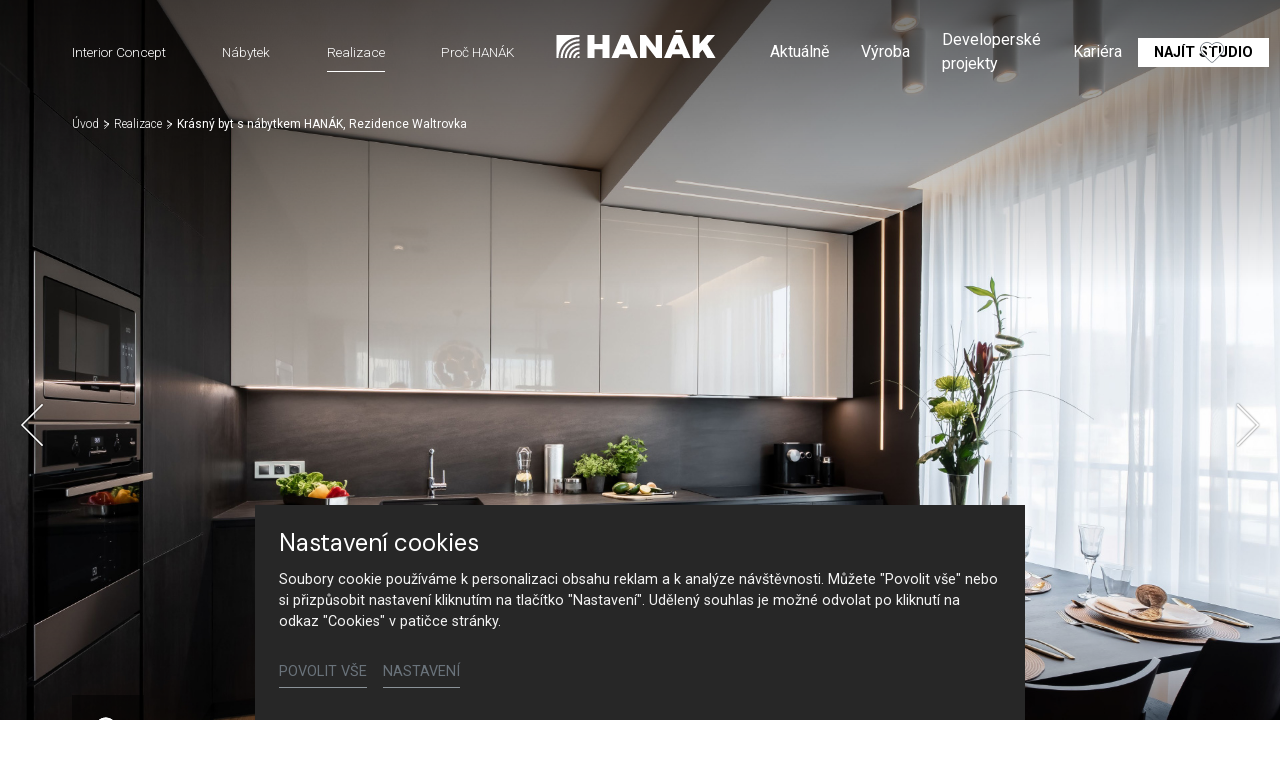

--- FILE ---
content_type: text/html; charset=utf-8
request_url: https://www.hanak-nabytek.cz/realizace/detail/krasny-byt-s-nabytkem-hanak-rezidence-waltrovka
body_size: 20465
content:
<!DOCTYPE html>
<html dir="ltr" lang="cs-CZ">
<head>

<meta charset="utf-8">
<!-- 
	Based on the TYPO3 Bootstrap Package by Benjamin Kott - https://www.bootstrap-package.com/

	This website is powered by TYPO3 - inspiring people to share!
	TYPO3 is a free open source Content Management Framework initially created by Kasper Skaarhoj and licensed under GNU/GPL.
	TYPO3 is copyright 1998-2026 of Kasper Skaarhoj. Extensions are copyright of their respective owners.
	Information and contribution at https://typo3.org/
-->



<title>Krásný byt s nábytkem HANÁK, Rezidence Waltrovka — HANÁK Nábytek</title>
<meta http-equiv="x-ua-compatible" content="IE=edge" />
<meta name="generator" content="TYPO3 CMS" />
<meta name="viewport" content="width=device-width, initial-scale=1, minimum-scale=1" />
<meta name="robots" content="index,follow" />
<meta name="author" content="ERIGO. | Web design, Corporate, Print | www.erigo.cz" />
<meta name="description" content="Naše realizace HANÁK Nábytek: Inspirativní ukázky našich nábytkových a kuchyňských linek v reálných interiérech. Objevte praktické a designové nápady pro vaši domácnost." />
<meta name="keywords" content="hanák, nábytek, kuchyně, na míru, interiérové dveře, výrobce kuchyní, ložnice, zakázkový nábytek" />
<meta property="og:type" content="website" />
<meta property="og:site_name" content="HANÁK Nábytek" />
<meta property="og:locale" content="cs_CZ" />
<meta property="og:url" content="https://www.hanak-nabytek.cz/realizace/detail/krasny-byt-s-nabytkem-hanak-rezidence-waltrovka" />
<meta property="og:title" content="Detail" />
<meta property="og:description" content="Naše realizace HANÁK Nábytek: Inspirativní ukázky našich nábytkových a kuchyňských linek v reálných interiérech. Objevte praktické a designové nápady pro vaši domácnost." />
<meta name="twitter:card" content="summary" />
<meta name="apple-mobile-web-app-capable" content="no" />
<meta name="google" content="notranslate" />


<link rel="stylesheet" type="text/css" href="/typo3temp/assets/css/ffa881a9ff.css?1629903643" media="all">
<link rel="stylesheet" type="text/css" href="/typo3temp/assets/bootstrappackage/css/web-72c782f068a1ea4f7edacf5d79079f44f6d4e23d021ecc6d27cd2480a4734a77.css?1769163470" media="all">



<script type="text/javascript">
/*<![CDATA[*/
var TYPO3 = TYPO3 || {};
TYPO3.lang = {"js.modal.confirm.title":"Potvr\u010fte pros\u00edm","js.modal.confirm.cancel":"Zru\u0161it","js.modal.confirm.ok":"OK"};TYPO3.settings = {"TS":{"gRecaptchaV3SiteKey":"6Lf5KhIcAAAAAHziMSutAw-aNYjLHh3xQpM-GBUg"}};/*]]>*/
</script>


<script type="text/javascript">
/*<![CDATA[*/
/*TS_inlineJS*/

var ewSliderSettings = [];var ewDoubleSliderSettings = [];var localeSettings = {};localeSettings.twoLetterIsoCode = 'cs';localeSettings.locale = 'cs_CZ';localeSettings.hreflang = 'cs-CZ';


/*]]>*/
</script>


<link rel="apple-touch-icon" sizes="180x180" href="/fileadmin/themes/default/img/favicon/apple-touch-icon.png">
<meta name="msapplication-config" content="/fileadmin/themes/default/img/favicon/browserconfig.xml">
<link rel="shortcut icon" href="/fileadmin/themes/default/img/favicon/favicon.ico">
<link rel="icon" type="image/png" sizes="16x16" href="/fileadmin/themes/default/img/favicon/favicon-16x16.png">
<link rel="icon" type="image/png" sizes="32x32" href="/fileadmin/themes/default/img/favicon/favicon-32x32.png">
<link rel="manifest" href="/fileadmin/themes/default/img/favicon/site.webmanifest">
<meta name="msapplication-TileColor" content="#da532c">
<meta name="theme-color" content="#ffffff">

	  

		
	  
<!-- Scripts: HEAD -->




	<!-- Google Tag Manager -->
	<script>(function(w,d,s,l,i){w[l]=w[l]||[];w[l].push({'gtm.start':
	new Date().getTime(),event:'gtm.js'});var f=d.getElementsByTagName(s)[0],
	j=d.createElement(s),dl=l!='dataLayer'?'&l='+l:'';j.async=true;j.src=
	'https://www.googletagmanager.com/gtm.js?id='+i+dl;f.parentNode.insertBefore(j,f);
	})(window,document,'script','dataLayer','GTM-T9PPQH2');</script>
	<!-- End Google Tag Manager -->


<!-- / Scripts: HEAD -->
	  

	
	  

<link rel="canonical" href="https://www.hanak-nabytek.cz/realizace/detail/krasny-byt-s-nabytkem-hanak-rezidence-waltrovka"/>


<script>WebFontConfig={"custom":{"urls":["\/typo3conf\/ext\/bootstrap_package\/Resources\/Public\/Fonts\/bootstrappackageicon.min.css","\/typo3conf\/ext\/erigo_web\/Resources\/Public\/Fonts\/ew-icons-font.css"],"families":["BootstrapPackageIcon","EwIconsFont"]},"timeout":1000};(function(d){var wf=d.createElement('script'),s=d.scripts[0];wf.src='/typo3conf/ext/bootstrap_package/Resources/Public/Contrib/webfontloader/webfontloader.js';wf.async=false;s.parentNode.insertBefore(wf,s);})(document);</script>
</head>
<body id="p59" class="page-59 pagelevel-2 language-0 backendlayout-page_1col layout-default site-hanak-nabytek">


	  

		
	  
<!-- Scripts: BODY START -->




	<!-- Google Tag Manager (noscript) -->
	<noscript><iframe src="https://www.googletagmanager.com/ns.html?id=GTM-T9PPQH2"
	height="0" width="0" style="display:none;visibility:hidden"></iframe></noscript>
	<!-- End Google Tag Manager (noscript) -->




<!-- / Scripts: BODY START -->


	
	  

	  
<div id="top"></div>
	
<div class="body-bg"><a class="sr-only sr-only-focusable" id="skip-to-main-content-link" href="#page-content" tabindex="1"><span>Přeskočit na hlavní obsah</span></a><header id="page-header" class="backendlayout-header_logo_middle navigation-theme-dark navigation-position-fixed navigation-scroll-transition-to_dark navigation-breakpoint-lg navigation-content-overlap"><div class="container"><div class="header-left"><div class="header-content"></div><div class="header-navigation"><nav class="part-navigation "><ul class="li-menu level-1 "><!-- navigation-item --><li class="li-menu-item nav-item nav-item-12   "><a href="/interior-concept" class="nav-link top-lvl-link"   ><span class="navigation-link-text">
								Interior Concept
								
							</span></a></li><!-- navigation-item --><li class="li-menu-item nav-item nav-item-13   "><a href="/nabytek" class="nav-link top-lvl-link"   ><span class="navigation-link-text">
								Nábytek
								
							</span></a></li><!-- navigation-item --><li class="li-menu-item nav-item nav-item-14 active  "><a href="/realizace" class="nav-link top-lvl-link"   ><span class="navigation-link-text">
								Realizace
								
							</span></a></li><!-- navigation-item --><li class="li-menu-item nav-item nav-item-23   "><a href="/proc-hanak" class="nav-link top-lvl-link"   ><span class="navigation-link-text">
								Proč HANÁK
								
							</span></a></li></ul></nav></div></div><div class="header-logo"><!-- class="navigation-brand-image" --><a class="brand-link logo-breakpoint-" href="/"><figure class="logo"><picture><source data-variant="medium" media="(min-width:768px)" srcset="/fileadmin/themes/default/img/logo/hanak-logo-default.svg 1x"><source data-variant="extrasmall" srcset="/fileadmin/themes/default/img/logo/hanak-logo-sm.svg 1x"><img loading="lazy" src="/fileadmin/themes/default/img/logo/hanak-logo-default.svg" alt="HANÁK Nábytek logo" height="52" width="180"></picture></figure><figure class="logo-inverse"><picture><source data-variant="medium" media="(min-width:768px)" srcset="/fileadmin/themes/default/img/logo/hanak-logo-default-wt.png 1x"><source data-variant="extrasmall" srcset="/fileadmin/themes/default/img/logo/hanak-logo-sm.svg 1x"><img loading="lazy" src="/fileadmin/themes/default/img/logo/hanak-logo-default-wt.png" alt="HANÁK Nábytek logo" height="52" width="180"></picture></figure></a></div><div class="header-right"><div class="header-content"><div id="c211" class="frame frame-default frame-type-icon_group frame-layout-0 frame-background-none frame-no-backgroundimage frame-space-before-none frame-space-after-none frame-padding-t-none frame-padding-b-none frame-padding-h-none"><div class="frame-container margin-l-none margin-r-none"><div class="frame-inner"><div class="icongroup icongroup-align-center icongroup-columns-auto icongroup-iconposition-left-center " ><div class="icongroup-item icon-item-19"><div class="icongroup-item-icon"><a href="/firma/videa"><svg xmlns="http://www.w3.org/2000/svg" xmlns:xlink="http://www.w3.org/1999/xlink" version="1.1" id="Vrstva_1" x="0px" y="0px" width="22.252px" height="22.225px" viewBox="0 0 22.252 22.225" enable-background="new 0 0 22.252 22.225" xml:space="preserve"><title/><path fill="#FFFFFF" d="M17.576,9.466L7.146,4.251C6.849,4.1,6.513,4.022,6.177,4.022c-1.195,0-2.169,0.972-2.169,2.169v10.43  c0,0.333,0.079,0.667,0.229,0.968c0.371,0.741,1.114,1.201,1.942,1.201c0.338,0,0.663-0.077,0.967-0.229l10.431-5.216  c0.421-0.209,0.767-0.555,0.973-0.972C19.082,11.304,18.646,9.999,17.576,9.466z M6.178,17.537c-0.351,0-0.665-0.193-0.82-0.507  c-0.063-0.125-0.096-0.268-0.096-0.409V6.19c0-0.505,0.412-0.916,0.916-0.916c0.141,0,0.282,0.033,0.408,0.097l10.434,5.214  c0.45,0.226,0.634,0.777,0.409,1.228c-0.089,0.177-0.234,0.322-0.411,0.41L6.585,17.44C6.456,17.504,6.319,17.537,6.178,17.537z"/></svg></a></div><div class="icongroup-item-text"><h4 class="icongroup-item-text-header"><a href="/firma/videa">
				
								Video
							
			</a></h4></div></div></div></div></div></div><div id="c89" class="frame frame-default frame-type-list frame-layout-0 frame-background-none frame-no-backgroundimage frame-space-before-none frame-space-after-none frame-padding-t-none frame-padding-b-none frame-padding-h-medium"><div class="frame-container margin-l-none margin-r-none"><div class="frame-inner">
	  
<div class="erigo-hanak">
    
	<div class="favorites-widget">
		<a title="Oblíbené" rel="nofollow" href="/oblibene">
			<span class="favorites-widget-icon icon-star"></span>
			<span class="favorites-widget-count d-none">0</span>
		</a>
	</div>

</div>

</div></div></div></div><div class="header-navigation"><nav class="part-navigation "><ul class="li-menu level-1 "><!-- navigation-item --><li class="li-menu-item nav-item nav-item-5   "><a href="/aktualne" class="nav-link top-lvl-link"   ><span class="navigation-link-text">
								Aktuálně
								
							</span></a></li><!-- navigation-item --><li class="li-menu-item nav-item nav-item-15   "><a href="/vyroba" class="nav-link top-lvl-link"   ><span class="navigation-link-text">
								Výroba
								
							</span></a></li><!-- navigation-item --><li class="li-menu-item nav-item nav-item-16   "><a href="/developerske-projekty" class="nav-link top-lvl-link"   ><span class="navigation-link-text">
								Developerské projekty
								
							</span></a></li><!-- navigation-item --><li class="li-menu-item nav-item nav-item-1595   "><a href="/kariera" class="nav-link top-lvl-link"   ><span class="navigation-link-text">
								Kariéra
								
							</span></a></li><!-- navigation-item --><li class="li-menu-item nav-item nav-item-89   "><a href="/kontakt" class="nav-link top-lvl-link"   ><span class="navigation-link-text">
								Kontakt
								
							</span></a></li><!-- navigation-item --><li class="li-menu-item nav-item nav-item-9   "><a href="/studia-hanak" class="nav-link top-lvl-link"   ><span class="navigation-link-text">
								Najít studio
								
							</span></a></li></ul></nav></div></div><div class="header-mobile-menu"><div id="main-navigation-container" class="header-navigation"><div id="main-navigation-toggle" aria-label="Toggle main navigation" tabindex="0"><div class="icon-helper"></div><div class="icon-helper"></div><div class="icon-helper"></div></div><nav id="main-navigation" class=" "><ul class="li-menu level-1 "><!-- navigation-item --><li class="li-menu-item nav-item nav-item-12   "><a href="/interior-concept" class="nav-link top-lvl-link"   ><span class="navigation-link-text">
								Interior Concept
								
							</span></a></li><!-- navigation-item --><li class="li-menu-item nav-item nav-item-13   "><a href="/nabytek" class="nav-link top-lvl-link"   ><span class="navigation-link-text">
								Nábytek
								
							</span></a></li><!-- navigation-item --><li class="li-menu-item nav-item nav-item-14 active  "><a href="/realizace" class="nav-link top-lvl-link"   ><span class="navigation-link-text">
								Realizace
								
							</span></a></li><!-- navigation-item --><li class="li-menu-item nav-item nav-item-23   "><a href="/proc-hanak" class="nav-link top-lvl-link"   ><span class="navigation-link-text">
								Proč HANÁK
								
							</span></a></li><li class="li-menu-item spacer "></li><!-- navigation-item --><li class="li-menu-item nav-item nav-item-5   "><a href="/aktualne" class="nav-link top-lvl-link"   ><span class="navigation-link-text">
								Aktuálně
								
							</span></a></li><!-- navigation-item --><li class="li-menu-item nav-item nav-item-15   "><a href="/vyroba" class="nav-link top-lvl-link"   ><span class="navigation-link-text">
								Výroba
								
							</span></a></li><!-- navigation-item --><li class="li-menu-item nav-item nav-item-16   "><a href="/developerske-projekty" class="nav-link top-lvl-link"   ><span class="navigation-link-text">
								Developerské projekty
								
							</span></a></li><!-- navigation-item --><li class="li-menu-item nav-item nav-item-1595   "><a href="/kariera" class="nav-link top-lvl-link"   ><span class="navigation-link-text">
								Kariéra
								
							</span></a></li><!-- navigation-item --><li class="li-menu-item nav-item nav-item-89   "><a href="/kontakt" class="nav-link top-lvl-link"   ><span class="navigation-link-text">
								Kontakt
								
							</span></a></li><!-- navigation-item --><li class="li-menu-item nav-item nav-item-9   "><a href="/studia-hanak" class="nav-link top-lvl-link"   ><span class="navigation-link-text">
								Najít studio
								
							</span></a></li></ul></nav></div></div></div></header><div id="page-content" class="bp-page-content main-section"><nav class="breadcrumb-section" aria-label="Breadcrumb"><div class="container"><p class="sr-only" id="breadcrumb">
					Jsi tady:
				</p><ol class="breadcrumb li-menu"><li class="breadcrumb-item li-menu-item page-target-1 " ><a class="breadcrumb-link" href="/" ><span class="breadcrumb-text">Úvod</span></a></li><li class="breadcrumb-item li-menu-item page-target-14 " ><a class="breadcrumb-link" href="/realizace" ><span class="breadcrumb-text">Realizace</span></a></li><li class="breadcrumb-item li-menu-item page-target-59 active" aria-current="page"><span class="breadcrumb-text">Krásný byt s nábytkem HANÁK, Rezidence Waltrovka</span></li></ol></div></nav><div class="section section-default"><div id="c17" class="frame frame-default frame-type-list frame-layout-0 frame-background-none frame-no-backgroundimage frame-space-before-none frame-space-after-none frame-padding-t-none frame-padding-b-none frame-padding-h-none"><div class="frame-container margin-l-none margin-r-none"><div class="frame-inner">
	  
<div class="erigo-reference">
    
	



<div class="reference-detail plugin-detail plugin-layout_list-default plugin-columns-2 plugin-image_aspect_ratio_main-original plugin-layout_detail-default plugin-image_aspect_ratio_gallery-1_1 plugin-columns_gallery-4">
	
	
		<div class="big-image-wrapper">
			<div class="plugin-main-image">
				
					<div class="big-image" data-width="1920" data-height="1280">
						


	<picture>
		
			
			
			
			
					<source data-variant="default" data-maxwidth="2000" media="(min-width:1200px)" srcset="/fileadmin/user_upload/realizace/krasny-byt-s-nabytkem-hanak-rezidence-waltrovka/hanak-nabytek-realizace-waltrovka-kuchyne-2.jpg 1x" type="image/jpeg">
				
		
			
			
			
			
					<source data-variant="large" data-maxwidth="2000" media="(min-width:992px)" srcset="/fileadmin/user_upload/realizace/krasny-byt-s-nabytkem-hanak-rezidence-waltrovka/hanak-nabytek-realizace-waltrovka-kuchyne-2.jpg 1x" type="image/jpeg">
				
		
			
			
			
			
					<source data-variant="medium" data-maxwidth="992" media="(min-width:768px)" srcset="/fileadmin/_processed_/5/e/csm_hanak-nabytek-realizace-waltrovka-kuchyne-2_06053a72cb.jpg.webp 1x" type="image/webp">
					<source data-variant="medium" data-maxwidth="992" media="(min-width:768px)" srcset="/fileadmin/_processed_/5/e/csm_hanak-nabytek-realizace-waltrovka-kuchyne-2_06053a72cb.jpg 1x" type="image/jpeg">
				
		
			
			
			
			
					<source data-variant="small" data-maxwidth="992" media="(min-width:576px)" srcset="/fileadmin/_processed_/5/e/csm_hanak-nabytek-realizace-waltrovka-kuchyne-2_06053a72cb.jpg.webp 1x" type="image/webp">
					<source data-variant="small" data-maxwidth="992" media="(min-width:576px)" srcset="/fileadmin/_processed_/5/e/csm_hanak-nabytek-realizace-waltrovka-kuchyne-2_06053a72cb.jpg 1x" type="image/jpeg">
				
		
			
			
			
			
					<source data-variant="extrasmall" data-maxwidth="992"  srcset="/fileadmin/_processed_/5/e/csm_hanak-nabytek-realizace-waltrovka-kuchyne-2_06053a72cb.jpg.webp 1x" type="image/webp">
					<source data-variant="extrasmall" data-maxwidth="992"  srcset="/fileadmin/_processed_/5/e/csm_hanak-nabytek-realizace-waltrovka-kuchyne-2_06053a72cb.jpg 1x" type="image/jpeg">
				
		
		
		<img loading="lazy" src="/fileadmin/user_upload/realizace/krasny-byt-s-nabytkem-hanak-rezidence-waltrovka/hanak-nabytek-realizace-waltrovka-kuchyne-2.jpg" title="" alt="Hanák nábytek Rezidence Waltrovka kuchyně">
	</picture>



					</div>
				
					<div class="big-image" data-width="1920" data-height="1280">
						


	<picture>
		
			
			
			
			
					<source data-variant="default" data-maxwidth="2000" media="(min-width:1200px)" srcset="/fileadmin/user_upload/realizace/krasny-byt-s-nabytkem-hanak-rezidence-waltrovka/hanak-nabytek-realizace-waltrovka-kuchyne-1.jpg 1x" type="image/jpeg">
				
		
			
			
			
			
					<source data-variant="large" data-maxwidth="2000" media="(min-width:992px)" srcset="/fileadmin/user_upload/realizace/krasny-byt-s-nabytkem-hanak-rezidence-waltrovka/hanak-nabytek-realizace-waltrovka-kuchyne-1.jpg 1x" type="image/jpeg">
				
		
			
			
			
			
					<source data-variant="medium" data-maxwidth="992" media="(min-width:768px)" srcset="/fileadmin/_processed_/8/9/csm_hanak-nabytek-realizace-waltrovka-kuchyne-1_8fc70cf7ca.jpg.webp 1x" type="image/webp">
					<source data-variant="medium" data-maxwidth="992" media="(min-width:768px)" srcset="/fileadmin/_processed_/8/9/csm_hanak-nabytek-realizace-waltrovka-kuchyne-1_8fc70cf7ca.jpg 1x" type="image/jpeg">
				
		
			
			
			
			
					<source data-variant="small" data-maxwidth="992" media="(min-width:576px)" srcset="/fileadmin/_processed_/8/9/csm_hanak-nabytek-realizace-waltrovka-kuchyne-1_8fc70cf7ca.jpg.webp 1x" type="image/webp">
					<source data-variant="small" data-maxwidth="992" media="(min-width:576px)" srcset="/fileadmin/_processed_/8/9/csm_hanak-nabytek-realizace-waltrovka-kuchyne-1_8fc70cf7ca.jpg 1x" type="image/jpeg">
				
		
			
			
			
			
					<source data-variant="extrasmall" data-maxwidth="992"  srcset="/fileadmin/_processed_/8/9/csm_hanak-nabytek-realizace-waltrovka-kuchyne-1_8fc70cf7ca.jpg.webp 1x" type="image/webp">
					<source data-variant="extrasmall" data-maxwidth="992"  srcset="/fileadmin/_processed_/8/9/csm_hanak-nabytek-realizace-waltrovka-kuchyne-1_8fc70cf7ca.jpg 1x" type="image/jpeg">
				
		
		
		<img loading="lazy" src="/fileadmin/user_upload/realizace/krasny-byt-s-nabytkem-hanak-rezidence-waltrovka/hanak-nabytek-realizace-waltrovka-kuchyne-1.jpg" title="" alt="Hanák nábytek Rezidence Waltrovka kuchyně">
	</picture>



					</div>
				
					<div class="big-image" data-width="1920" data-height="1280">
						


	<picture>
		
			
			
			
			
					<source data-variant="default" data-maxwidth="2000" media="(min-width:1200px)" srcset="/fileadmin/user_upload/realizace/krasny-byt-s-nabytkem-hanak-rezidence-waltrovka/hanak-nabytek-realizace-waltrovka-obyvaci-pokoj-2.jpg 1x" type="image/jpeg">
				
		
			
			
			
			
					<source data-variant="large" data-maxwidth="2000" media="(min-width:992px)" srcset="/fileadmin/user_upload/realizace/krasny-byt-s-nabytkem-hanak-rezidence-waltrovka/hanak-nabytek-realizace-waltrovka-obyvaci-pokoj-2.jpg 1x" type="image/jpeg">
				
		
			
			
			
			
					<source data-variant="medium" data-maxwidth="992" media="(min-width:768px)" srcset="/fileadmin/_processed_/5/b/csm_hanak-nabytek-realizace-waltrovka-obyvaci-pokoj-2_c114e2d95d.jpg.webp 1x" type="image/webp">
					<source data-variant="medium" data-maxwidth="992" media="(min-width:768px)" srcset="/fileadmin/_processed_/5/b/csm_hanak-nabytek-realizace-waltrovka-obyvaci-pokoj-2_c114e2d95d.jpg 1x" type="image/jpeg">
				
		
			
			
			
			
					<source data-variant="small" data-maxwidth="992" media="(min-width:576px)" srcset="/fileadmin/_processed_/5/b/csm_hanak-nabytek-realizace-waltrovka-obyvaci-pokoj-2_c114e2d95d.jpg.webp 1x" type="image/webp">
					<source data-variant="small" data-maxwidth="992" media="(min-width:576px)" srcset="/fileadmin/_processed_/5/b/csm_hanak-nabytek-realizace-waltrovka-obyvaci-pokoj-2_c114e2d95d.jpg 1x" type="image/jpeg">
				
		
			
			
			
			
					<source data-variant="extrasmall" data-maxwidth="992"  srcset="/fileadmin/_processed_/5/b/csm_hanak-nabytek-realizace-waltrovka-obyvaci-pokoj-2_c114e2d95d.jpg.webp 1x" type="image/webp">
					<source data-variant="extrasmall" data-maxwidth="992"  srcset="/fileadmin/_processed_/5/b/csm_hanak-nabytek-realizace-waltrovka-obyvaci-pokoj-2_c114e2d95d.jpg 1x" type="image/jpeg">
				
		
		
		<img loading="lazy" src="/fileadmin/user_upload/realizace/krasny-byt-s-nabytkem-hanak-rezidence-waltrovka/hanak-nabytek-realizace-waltrovka-obyvaci-pokoj-2.jpg" title="" alt="Hanák nábytek Rezidence Waltrovka obývací pokoj">
	</picture>



					</div>
				
					<div class="big-image" data-width="1920" data-height="1280">
						


	<picture>
		
			
			
			
			
					<source data-variant="default" data-maxwidth="2000" media="(min-width:1200px)" srcset="/fileadmin/user_upload/realizace/krasny-byt-s-nabytkem-hanak-rezidence-waltrovka/hanak-nabytek-realizace-waltrovka-obyvaci-pokoj-1.jpg 1x" type="image/jpeg">
				
		
			
			
			
			
					<source data-variant="large" data-maxwidth="2000" media="(min-width:992px)" srcset="/fileadmin/user_upload/realizace/krasny-byt-s-nabytkem-hanak-rezidence-waltrovka/hanak-nabytek-realizace-waltrovka-obyvaci-pokoj-1.jpg 1x" type="image/jpeg">
				
		
			
			
			
			
					<source data-variant="medium" data-maxwidth="992" media="(min-width:768px)" srcset="/fileadmin/_processed_/8/d/csm_hanak-nabytek-realizace-waltrovka-obyvaci-pokoj-1_72f2cf9c5a.jpg.webp 1x" type="image/webp">
					<source data-variant="medium" data-maxwidth="992" media="(min-width:768px)" srcset="/fileadmin/_processed_/8/d/csm_hanak-nabytek-realizace-waltrovka-obyvaci-pokoj-1_72f2cf9c5a.jpg 1x" type="image/jpeg">
				
		
			
			
			
			
					<source data-variant="small" data-maxwidth="992" media="(min-width:576px)" srcset="/fileadmin/_processed_/8/d/csm_hanak-nabytek-realizace-waltrovka-obyvaci-pokoj-1_72f2cf9c5a.jpg.webp 1x" type="image/webp">
					<source data-variant="small" data-maxwidth="992" media="(min-width:576px)" srcset="/fileadmin/_processed_/8/d/csm_hanak-nabytek-realizace-waltrovka-obyvaci-pokoj-1_72f2cf9c5a.jpg 1x" type="image/jpeg">
				
		
			
			
			
			
					<source data-variant="extrasmall" data-maxwidth="992"  srcset="/fileadmin/_processed_/8/d/csm_hanak-nabytek-realizace-waltrovka-obyvaci-pokoj-1_72f2cf9c5a.jpg.webp 1x" type="image/webp">
					<source data-variant="extrasmall" data-maxwidth="992"  srcset="/fileadmin/_processed_/8/d/csm_hanak-nabytek-realizace-waltrovka-obyvaci-pokoj-1_72f2cf9c5a.jpg 1x" type="image/jpeg">
				
		
		
		<img loading="lazy" src="/fileadmin/user_upload/realizace/krasny-byt-s-nabytkem-hanak-rezidence-waltrovka/hanak-nabytek-realizace-waltrovka-obyvaci-pokoj-1.jpg" title="" alt="Hanák nábytek Rezidence Waltrovka obývací pokoj">
	</picture>



					</div>
				
					<div class="big-image" data-width="1920" data-height="1280">
						


	<picture>
		
			
			
			
			
					<source data-variant="default" data-maxwidth="2000" media="(min-width:1200px)" srcset="/fileadmin/user_upload/realizace/krasny-byt-s-nabytkem-hanak-rezidence-waltrovka/hanak-nabytek-realizace-waltrovka-loznice-1.jpg 1x" type="image/jpeg">
				
		
			
			
			
			
					<source data-variant="large" data-maxwidth="2000" media="(min-width:992px)" srcset="/fileadmin/user_upload/realizace/krasny-byt-s-nabytkem-hanak-rezidence-waltrovka/hanak-nabytek-realizace-waltrovka-loznice-1.jpg 1x" type="image/jpeg">
				
		
			
			
			
			
					<source data-variant="medium" data-maxwidth="992" media="(min-width:768px)" srcset="/fileadmin/_processed_/a/b/csm_hanak-nabytek-realizace-waltrovka-loznice-1_452388fbc2.jpg.webp 1x" type="image/webp">
					<source data-variant="medium" data-maxwidth="992" media="(min-width:768px)" srcset="/fileadmin/_processed_/a/b/csm_hanak-nabytek-realizace-waltrovka-loznice-1_452388fbc2.jpg 1x" type="image/jpeg">
				
		
			
			
			
			
					<source data-variant="small" data-maxwidth="992" media="(min-width:576px)" srcset="/fileadmin/_processed_/a/b/csm_hanak-nabytek-realizace-waltrovka-loznice-1_452388fbc2.jpg.webp 1x" type="image/webp">
					<source data-variant="small" data-maxwidth="992" media="(min-width:576px)" srcset="/fileadmin/_processed_/a/b/csm_hanak-nabytek-realizace-waltrovka-loznice-1_452388fbc2.jpg 1x" type="image/jpeg">
				
		
			
			
			
			
					<source data-variant="extrasmall" data-maxwidth="992"  srcset="/fileadmin/_processed_/a/b/csm_hanak-nabytek-realizace-waltrovka-loznice-1_452388fbc2.jpg.webp 1x" type="image/webp">
					<source data-variant="extrasmall" data-maxwidth="992"  srcset="/fileadmin/_processed_/a/b/csm_hanak-nabytek-realizace-waltrovka-loznice-1_452388fbc2.jpg 1x" type="image/jpeg">
				
		
		
		<img loading="lazy" src="/fileadmin/user_upload/realizace/krasny-byt-s-nabytkem-hanak-rezidence-waltrovka/hanak-nabytek-realizace-waltrovka-loznice-1.jpg" title="" alt="Hanák nábytek Rezidence Waltrovka ložnice">
	</picture>



					</div>
				
					<div class="big-image" data-width="1920" data-height="1280">
						


	<picture>
		
			
			
			
			
					<source data-variant="default" data-maxwidth="2000" media="(min-width:1200px)" srcset="/fileadmin/user_upload/realizace/krasny-byt-s-nabytkem-hanak-rezidence-waltrovka/hanak-nabytek-realizace-waltrovka-5.jpg 1x" type="image/jpeg">
				
		
			
			
			
			
					<source data-variant="large" data-maxwidth="2000" media="(min-width:992px)" srcset="/fileadmin/user_upload/realizace/krasny-byt-s-nabytkem-hanak-rezidence-waltrovka/hanak-nabytek-realizace-waltrovka-5.jpg 1x" type="image/jpeg">
				
		
			
			
			
			
					<source data-variant="medium" data-maxwidth="992" media="(min-width:768px)" srcset="/fileadmin/_processed_/2/7/csm_hanak-nabytek-realizace-waltrovka-5_eee81ef33c.jpg.webp 1x" type="image/webp">
					<source data-variant="medium" data-maxwidth="992" media="(min-width:768px)" srcset="/fileadmin/_processed_/2/7/csm_hanak-nabytek-realizace-waltrovka-5_eee81ef33c.jpg 1x" type="image/jpeg">
				
		
			
			
			
			
					<source data-variant="small" data-maxwidth="992" media="(min-width:576px)" srcset="/fileadmin/_processed_/2/7/csm_hanak-nabytek-realizace-waltrovka-5_eee81ef33c.jpg.webp 1x" type="image/webp">
					<source data-variant="small" data-maxwidth="992" media="(min-width:576px)" srcset="/fileadmin/_processed_/2/7/csm_hanak-nabytek-realizace-waltrovka-5_eee81ef33c.jpg 1x" type="image/jpeg">
				
		
			
			
			
			
					<source data-variant="extrasmall" data-maxwidth="992"  srcset="/fileadmin/_processed_/2/7/csm_hanak-nabytek-realizace-waltrovka-5_eee81ef33c.jpg.webp 1x" type="image/webp">
					<source data-variant="extrasmall" data-maxwidth="992"  srcset="/fileadmin/_processed_/2/7/csm_hanak-nabytek-realizace-waltrovka-5_eee81ef33c.jpg 1x" type="image/jpeg">
				
		
		
		<img loading="lazy" src="/fileadmin/user_upload/realizace/krasny-byt-s-nabytkem-hanak-rezidence-waltrovka/hanak-nabytek-realizace-waltrovka-5.jpg" title="" alt="Hanák nábytek Rezidence Waltrovka ložnice">
	</picture>



					</div>
				
					<div class="big-image" data-width="1920" data-height="1280">
						


	<picture>
		
			
			
			
			
					<source data-variant="default" data-maxwidth="2000" media="(min-width:1200px)" srcset="/fileadmin/user_upload/realizace/krasny-byt-s-nabytkem-hanak-rezidence-waltrovka/hanak-nabytek-realizace-waltrovka-loznice-2.jpg 1x" type="image/jpeg">
				
		
			
			
			
			
					<source data-variant="large" data-maxwidth="2000" media="(min-width:992px)" srcset="/fileadmin/user_upload/realizace/krasny-byt-s-nabytkem-hanak-rezidence-waltrovka/hanak-nabytek-realizace-waltrovka-loznice-2.jpg 1x" type="image/jpeg">
				
		
			
			
			
			
					<source data-variant="medium" data-maxwidth="992" media="(min-width:768px)" srcset="/fileadmin/_processed_/0/8/csm_hanak-nabytek-realizace-waltrovka-loznice-2_717a7266df.jpg.webp 1x" type="image/webp">
					<source data-variant="medium" data-maxwidth="992" media="(min-width:768px)" srcset="/fileadmin/_processed_/0/8/csm_hanak-nabytek-realizace-waltrovka-loznice-2_717a7266df.jpg 1x" type="image/jpeg">
				
		
			
			
			
			
					<source data-variant="small" data-maxwidth="992" media="(min-width:576px)" srcset="/fileadmin/_processed_/0/8/csm_hanak-nabytek-realizace-waltrovka-loznice-2_717a7266df.jpg.webp 1x" type="image/webp">
					<source data-variant="small" data-maxwidth="992" media="(min-width:576px)" srcset="/fileadmin/_processed_/0/8/csm_hanak-nabytek-realizace-waltrovka-loznice-2_717a7266df.jpg 1x" type="image/jpeg">
				
		
			
			
			
			
					<source data-variant="extrasmall" data-maxwidth="992"  srcset="/fileadmin/_processed_/0/8/csm_hanak-nabytek-realizace-waltrovka-loznice-2_717a7266df.jpg.webp 1x" type="image/webp">
					<source data-variant="extrasmall" data-maxwidth="992"  srcset="/fileadmin/_processed_/0/8/csm_hanak-nabytek-realizace-waltrovka-loznice-2_717a7266df.jpg 1x" type="image/jpeg">
				
		
		
		<img loading="lazy" src="/fileadmin/user_upload/realizace/krasny-byt-s-nabytkem-hanak-rezidence-waltrovka/hanak-nabytek-realizace-waltrovka-loznice-2.jpg" title="" alt="Hanák nábytek Rezidence Waltrovka ložnice">
	</picture>



					</div>
				
					<div class="big-image" data-width="1920" data-height="1308">
						


	<picture>
		
			
			
			
			
					<source data-variant="default" data-maxwidth="2000" media="(min-width:1200px)" srcset="/fileadmin/user_upload/realizace/krasny-byt-s-nabytkem-hanak-rezidence-waltrovka/hanak-nabytek-realizace-waltrovka-chodba-1.jpg 1x" type="image/jpeg">
				
		
			
			
			
			
					<source data-variant="large" data-maxwidth="2000" media="(min-width:992px)" srcset="/fileadmin/user_upload/realizace/krasny-byt-s-nabytkem-hanak-rezidence-waltrovka/hanak-nabytek-realizace-waltrovka-chodba-1.jpg 1x" type="image/jpeg">
				
		
			
			
			
			
					<source data-variant="medium" data-maxwidth="992" media="(min-width:768px)" srcset="/fileadmin/_processed_/f/a/csm_hanak-nabytek-realizace-waltrovka-chodba-1_1ce3f9d28b.jpg.webp 1x" type="image/webp">
					<source data-variant="medium" data-maxwidth="992" media="(min-width:768px)" srcset="/fileadmin/_processed_/f/a/csm_hanak-nabytek-realizace-waltrovka-chodba-1_1ce3f9d28b.jpg 1x" type="image/jpeg">
				
		
			
			
			
			
					<source data-variant="small" data-maxwidth="992" media="(min-width:576px)" srcset="/fileadmin/_processed_/f/a/csm_hanak-nabytek-realizace-waltrovka-chodba-1_1ce3f9d28b.jpg.webp 1x" type="image/webp">
					<source data-variant="small" data-maxwidth="992" media="(min-width:576px)" srcset="/fileadmin/_processed_/f/a/csm_hanak-nabytek-realizace-waltrovka-chodba-1_1ce3f9d28b.jpg 1x" type="image/jpeg">
				
		
			
			
			
			
					<source data-variant="extrasmall" data-maxwidth="992"  srcset="/fileadmin/_processed_/f/a/csm_hanak-nabytek-realizace-waltrovka-chodba-1_1ce3f9d28b.jpg.webp 1x" type="image/webp">
					<source data-variant="extrasmall" data-maxwidth="992"  srcset="/fileadmin/_processed_/f/a/csm_hanak-nabytek-realizace-waltrovka-chodba-1_1ce3f9d28b.jpg 1x" type="image/jpeg">
				
		
		
		<img loading="lazy" src="/fileadmin/user_upload/realizace/krasny-byt-s-nabytkem-hanak-rezidence-waltrovka/hanak-nabytek-realizace-waltrovka-chodba-1.jpg" title="" alt="Hanák nábytek Rezidence Waltrovka chodba">
	</picture>



					</div>
				
					<div class="big-image" data-width="1920" data-height="1280">
						


	<picture>
		
			
			
			
			
					<source data-variant="default" data-maxwidth="2000" media="(min-width:1200px)" srcset="/fileadmin/user_upload/realizace/krasny-byt-s-nabytkem-hanak-rezidence-waltrovka/hanak-nabytek-realizace-waltrovka-1.jpg 1x" type="image/jpeg">
				
		
			
			
			
			
					<source data-variant="large" data-maxwidth="2000" media="(min-width:992px)" srcset="/fileadmin/user_upload/realizace/krasny-byt-s-nabytkem-hanak-rezidence-waltrovka/hanak-nabytek-realizace-waltrovka-1.jpg 1x" type="image/jpeg">
				
		
			
			
			
			
					<source data-variant="medium" data-maxwidth="992" media="(min-width:768px)" srcset="/fileadmin/_processed_/5/7/csm_hanak-nabytek-realizace-waltrovka-1_5aa979b515.jpg.webp 1x" type="image/webp">
					<source data-variant="medium" data-maxwidth="992" media="(min-width:768px)" srcset="/fileadmin/_processed_/5/7/csm_hanak-nabytek-realizace-waltrovka-1_5aa979b515.jpg 1x" type="image/jpeg">
				
		
			
			
			
			
					<source data-variant="small" data-maxwidth="992" media="(min-width:576px)" srcset="/fileadmin/_processed_/5/7/csm_hanak-nabytek-realizace-waltrovka-1_5aa979b515.jpg.webp 1x" type="image/webp">
					<source data-variant="small" data-maxwidth="992" media="(min-width:576px)" srcset="/fileadmin/_processed_/5/7/csm_hanak-nabytek-realizace-waltrovka-1_5aa979b515.jpg 1x" type="image/jpeg">
				
		
			
			
			
			
					<source data-variant="extrasmall" data-maxwidth="992"  srcset="/fileadmin/_processed_/5/7/csm_hanak-nabytek-realizace-waltrovka-1_5aa979b515.jpg.webp 1x" type="image/webp">
					<source data-variant="extrasmall" data-maxwidth="992"  srcset="/fileadmin/_processed_/5/7/csm_hanak-nabytek-realizace-waltrovka-1_5aa979b515.jpg 1x" type="image/jpeg">
				
		
		
		<img loading="lazy" src="/fileadmin/user_upload/realizace/krasny-byt-s-nabytkem-hanak-rezidence-waltrovka/hanak-nabytek-realizace-waltrovka-1.jpg" title="" alt="Hanák nábytek Rezidence Waltrovka">
	</picture>



					</div>
				
			</div>

			<div class="slideshow-bottom-right-actions">
				

				

				<div class="plugin-lightbox-link slideshow-action">
					
						<span class="lightbox-link-item active" data-lightbox-index="0">
							<a class="lightbox" href="/fileadmin/_processed_/5/e/csm_hanak-nabytek-realizace-waltrovka-kuchyne-2_d647947b25.jpg" title="" data-lightbox-caption="" data-lightbox-width="1620" data-lightbox-height="1080" rel="lightbox-reference-gallery">
								<span class="lightbox-icon"></span>
							</a>
						</span>
					
						<span class="lightbox-link-item " data-lightbox-index="1">
							<a class="lightbox" href="/fileadmin/_processed_/8/9/csm_hanak-nabytek-realizace-waltrovka-kuchyne-1_48d8e0c2a6.jpg" title="" data-lightbox-caption="" data-lightbox-width="1620" data-lightbox-height="1080" rel="lightbox-reference-gallery">
								<span class="lightbox-icon"></span>
							</a>
						</span>
					
						<span class="lightbox-link-item " data-lightbox-index="2">
							<a class="lightbox" href="/fileadmin/_processed_/5/b/csm_hanak-nabytek-realizace-waltrovka-obyvaci-pokoj-2_dd2d524300.jpg" title="" data-lightbox-caption="" data-lightbox-width="1620" data-lightbox-height="1080" rel="lightbox-reference-gallery">
								<span class="lightbox-icon"></span>
							</a>
						</span>
					
						<span class="lightbox-link-item " data-lightbox-index="3">
							<a class="lightbox" href="/fileadmin/_processed_/8/d/csm_hanak-nabytek-realizace-waltrovka-obyvaci-pokoj-1_19a43aff02.jpg" title="" data-lightbox-caption="" data-lightbox-width="1620" data-lightbox-height="1080" rel="lightbox-reference-gallery">
								<span class="lightbox-icon"></span>
							</a>
						</span>
					
						<span class="lightbox-link-item " data-lightbox-index="4">
							<a class="lightbox" href="/fileadmin/_processed_/a/b/csm_hanak-nabytek-realizace-waltrovka-loznice-1_bc9cc31769.jpg" title="" data-lightbox-caption="" data-lightbox-width="1620" data-lightbox-height="1080" rel="lightbox-reference-gallery">
								<span class="lightbox-icon"></span>
							</a>
						</span>
					
						<span class="lightbox-link-item " data-lightbox-index="5">
							<a class="lightbox" href="/fileadmin/_processed_/2/7/csm_hanak-nabytek-realizace-waltrovka-5_60cad89d64.jpg" title="" data-lightbox-caption="" data-lightbox-width="1620" data-lightbox-height="1080" rel="lightbox-reference-gallery">
								<span class="lightbox-icon"></span>
							</a>
						</span>
					
						<span class="lightbox-link-item " data-lightbox-index="6">
							<a class="lightbox" href="/fileadmin/_processed_/0/8/csm_hanak-nabytek-realizace-waltrovka-loznice-2_b8b310059c.jpg" title="" data-lightbox-caption="" data-lightbox-width="1620" data-lightbox-height="1080" rel="lightbox-reference-gallery">
								<span class="lightbox-icon"></span>
							</a>
						</span>
					
						<span class="lightbox-link-item " data-lightbox-index="7">
							<a class="lightbox" href="/fileadmin/_processed_/f/a/csm_hanak-nabytek-realizace-waltrovka-chodba-1_53235ab913.jpg" title="" data-lightbox-caption="" data-lightbox-width="1586" data-lightbox-height="1080" rel="lightbox-reference-gallery">
								<span class="lightbox-icon"></span>
							</a>
						</span>
					
						<span class="lightbox-link-item " data-lightbox-index="8">
							<a class="lightbox" href="/fileadmin/_processed_/5/7/csm_hanak-nabytek-realizace-waltrovka-1_cad2cf2197.jpg" title="" data-lightbox-caption="" data-lightbox-width="1620" data-lightbox-height="1080" rel="lightbox-reference-gallery">
								<span class="lightbox-icon"></span>
							</a>
						</span>
					
				</div>
			</div>

			<a href="#smooth-scroll-target" class="smooth-scroll-to-next-frame"></a>
		</div>
	

	
	
		
				
					<div class="plugin-media-gallery">
						
							
	<div class="plugin-media-image">
		<figure>
			
					
							


	<picture>
		
			
			
			
			
					<source data-variant="default" data-maxwidth="576" media="(min-width:1200px)" srcset="/fileadmin/_processed_/5/e/csm_hanak-nabytek-realizace-waltrovka-kuchyne-2_a135d7080d.jpg.webp 1x" type="image/webp">
					<source data-variant="default" data-maxwidth="576" media="(min-width:1200px)" srcset="/fileadmin/_processed_/5/e/csm_hanak-nabytek-realizace-waltrovka-kuchyne-2_a135d7080d.jpg 1x" type="image/jpeg">
				
		
			
			
			
			
					<source data-variant="large" data-maxwidth="576" media="(min-width:992px)" srcset="/fileadmin/_processed_/5/e/csm_hanak-nabytek-realizace-waltrovka-kuchyne-2_a135d7080d.jpg.webp 1x" type="image/webp">
					<source data-variant="large" data-maxwidth="576" media="(min-width:992px)" srcset="/fileadmin/_processed_/5/e/csm_hanak-nabytek-realizace-waltrovka-kuchyne-2_a135d7080d.jpg 1x" type="image/jpeg">
				
		
			
			
			
			
					<source data-variant="medium" data-maxwidth="576" media="(min-width:768px)" srcset="/fileadmin/_processed_/5/e/csm_hanak-nabytek-realizace-waltrovka-kuchyne-2_a135d7080d.jpg.webp 1x" type="image/webp">
					<source data-variant="medium" data-maxwidth="576" media="(min-width:768px)" srcset="/fileadmin/_processed_/5/e/csm_hanak-nabytek-realizace-waltrovka-kuchyne-2_a135d7080d.jpg 1x" type="image/jpeg">
				
		
			
			
			
			
					<source data-variant="small" data-maxwidth="576" media="(min-width:576px)" srcset="/fileadmin/_processed_/5/e/csm_hanak-nabytek-realizace-waltrovka-kuchyne-2_a135d7080d.jpg.webp 1x" type="image/webp">
					<source data-variant="small" data-maxwidth="576" media="(min-width:576px)" srcset="/fileadmin/_processed_/5/e/csm_hanak-nabytek-realizace-waltrovka-kuchyne-2_a135d7080d.jpg 1x" type="image/jpeg">
				
		
			
			
			
			
					<source data-variant="extrasmall" data-maxwidth="576"  srcset="/fileadmin/_processed_/5/e/csm_hanak-nabytek-realizace-waltrovka-kuchyne-2_a135d7080d.jpg.webp 1x" type="image/webp">
					<source data-variant="extrasmall" data-maxwidth="576"  srcset="/fileadmin/_processed_/5/e/csm_hanak-nabytek-realizace-waltrovka-kuchyne-2_a135d7080d.jpg 1x" type="image/jpeg">
				
		
		
		<img loading="lazy" src="/fileadmin/user_upload/realizace/krasny-byt-s-nabytkem-hanak-rezidence-waltrovka/hanak-nabytek-realizace-waltrovka-kuchyne-2.jpg" title="" alt="Hanák nábytek Rezidence Waltrovka kuchyně">
	</picture>



						
				
			
			
				<figcaption>Hanák nábytek Rezidence Waltrovka kuchyně</figcaption>
			
		</figure>
	</div>

						
							
	<div class="plugin-media-image">
		<figure>
			
					
							


	<picture>
		
			
			
			
			
					<source data-variant="default" data-maxwidth="576" media="(min-width:1200px)" srcset="/fileadmin/_processed_/8/9/csm_hanak-nabytek-realizace-waltrovka-kuchyne-1_1821089e51.jpg.webp 1x" type="image/webp">
					<source data-variant="default" data-maxwidth="576" media="(min-width:1200px)" srcset="/fileadmin/_processed_/8/9/csm_hanak-nabytek-realizace-waltrovka-kuchyne-1_1821089e51.jpg 1x" type="image/jpeg">
				
		
			
			
			
			
					<source data-variant="large" data-maxwidth="576" media="(min-width:992px)" srcset="/fileadmin/_processed_/8/9/csm_hanak-nabytek-realizace-waltrovka-kuchyne-1_1821089e51.jpg.webp 1x" type="image/webp">
					<source data-variant="large" data-maxwidth="576" media="(min-width:992px)" srcset="/fileadmin/_processed_/8/9/csm_hanak-nabytek-realizace-waltrovka-kuchyne-1_1821089e51.jpg 1x" type="image/jpeg">
				
		
			
			
			
			
					<source data-variant="medium" data-maxwidth="576" media="(min-width:768px)" srcset="/fileadmin/_processed_/8/9/csm_hanak-nabytek-realizace-waltrovka-kuchyne-1_1821089e51.jpg.webp 1x" type="image/webp">
					<source data-variant="medium" data-maxwidth="576" media="(min-width:768px)" srcset="/fileadmin/_processed_/8/9/csm_hanak-nabytek-realizace-waltrovka-kuchyne-1_1821089e51.jpg 1x" type="image/jpeg">
				
		
			
			
			
			
					<source data-variant="small" data-maxwidth="576" media="(min-width:576px)" srcset="/fileadmin/_processed_/8/9/csm_hanak-nabytek-realizace-waltrovka-kuchyne-1_1821089e51.jpg.webp 1x" type="image/webp">
					<source data-variant="small" data-maxwidth="576" media="(min-width:576px)" srcset="/fileadmin/_processed_/8/9/csm_hanak-nabytek-realizace-waltrovka-kuchyne-1_1821089e51.jpg 1x" type="image/jpeg">
				
		
			
			
			
			
					<source data-variant="extrasmall" data-maxwidth="576"  srcset="/fileadmin/_processed_/8/9/csm_hanak-nabytek-realizace-waltrovka-kuchyne-1_1821089e51.jpg.webp 1x" type="image/webp">
					<source data-variant="extrasmall" data-maxwidth="576"  srcset="/fileadmin/_processed_/8/9/csm_hanak-nabytek-realizace-waltrovka-kuchyne-1_1821089e51.jpg 1x" type="image/jpeg">
				
		
		
		<img loading="lazy" src="/fileadmin/user_upload/realizace/krasny-byt-s-nabytkem-hanak-rezidence-waltrovka/hanak-nabytek-realizace-waltrovka-kuchyne-1.jpg" title="" alt="Hanák nábytek Rezidence Waltrovka kuchyně">
	</picture>



						
				
			
			
				<figcaption>Hanák nábytek Rezidence Waltrovka kuchyně</figcaption>
			
		</figure>
	</div>

						
							
	<div class="plugin-media-image">
		<figure>
			
					
							


	<picture>
		
			
			
			
			
					<source data-variant="default" data-maxwidth="576" media="(min-width:1200px)" srcset="/fileadmin/_processed_/5/b/csm_hanak-nabytek-realizace-waltrovka-obyvaci-pokoj-2_900c759f08.jpg.webp 1x" type="image/webp">
					<source data-variant="default" data-maxwidth="576" media="(min-width:1200px)" srcset="/fileadmin/_processed_/5/b/csm_hanak-nabytek-realizace-waltrovka-obyvaci-pokoj-2_900c759f08.jpg 1x" type="image/jpeg">
				
		
			
			
			
			
					<source data-variant="large" data-maxwidth="576" media="(min-width:992px)" srcset="/fileadmin/_processed_/5/b/csm_hanak-nabytek-realizace-waltrovka-obyvaci-pokoj-2_900c759f08.jpg.webp 1x" type="image/webp">
					<source data-variant="large" data-maxwidth="576" media="(min-width:992px)" srcset="/fileadmin/_processed_/5/b/csm_hanak-nabytek-realizace-waltrovka-obyvaci-pokoj-2_900c759f08.jpg 1x" type="image/jpeg">
				
		
			
			
			
			
					<source data-variant="medium" data-maxwidth="576" media="(min-width:768px)" srcset="/fileadmin/_processed_/5/b/csm_hanak-nabytek-realizace-waltrovka-obyvaci-pokoj-2_900c759f08.jpg.webp 1x" type="image/webp">
					<source data-variant="medium" data-maxwidth="576" media="(min-width:768px)" srcset="/fileadmin/_processed_/5/b/csm_hanak-nabytek-realizace-waltrovka-obyvaci-pokoj-2_900c759f08.jpg 1x" type="image/jpeg">
				
		
			
			
			
			
					<source data-variant="small" data-maxwidth="576" media="(min-width:576px)" srcset="/fileadmin/_processed_/5/b/csm_hanak-nabytek-realizace-waltrovka-obyvaci-pokoj-2_900c759f08.jpg.webp 1x" type="image/webp">
					<source data-variant="small" data-maxwidth="576" media="(min-width:576px)" srcset="/fileadmin/_processed_/5/b/csm_hanak-nabytek-realizace-waltrovka-obyvaci-pokoj-2_900c759f08.jpg 1x" type="image/jpeg">
				
		
			
			
			
			
					<source data-variant="extrasmall" data-maxwidth="576"  srcset="/fileadmin/_processed_/5/b/csm_hanak-nabytek-realizace-waltrovka-obyvaci-pokoj-2_900c759f08.jpg.webp 1x" type="image/webp">
					<source data-variant="extrasmall" data-maxwidth="576"  srcset="/fileadmin/_processed_/5/b/csm_hanak-nabytek-realizace-waltrovka-obyvaci-pokoj-2_900c759f08.jpg 1x" type="image/jpeg">
				
		
		
		<img loading="lazy" src="/fileadmin/user_upload/realizace/krasny-byt-s-nabytkem-hanak-rezidence-waltrovka/hanak-nabytek-realizace-waltrovka-obyvaci-pokoj-2.jpg" title="" alt="Hanák nábytek Rezidence Waltrovka obývací pokoj">
	</picture>



						
				
			
			
				<figcaption>Hanák nábytek Rezidence Waltrovka obývací pokoj</figcaption>
			
		</figure>
	</div>

						
							
	<div class="plugin-media-image">
		<figure>
			
					
							


	<picture>
		
			
			
			
			
					<source data-variant="default" data-maxwidth="576" media="(min-width:1200px)" srcset="/fileadmin/_processed_/8/d/csm_hanak-nabytek-realizace-waltrovka-obyvaci-pokoj-1_4c9fd7370d.jpg.webp 1x" type="image/webp">
					<source data-variant="default" data-maxwidth="576" media="(min-width:1200px)" srcset="/fileadmin/_processed_/8/d/csm_hanak-nabytek-realizace-waltrovka-obyvaci-pokoj-1_4c9fd7370d.jpg 1x" type="image/jpeg">
				
		
			
			
			
			
					<source data-variant="large" data-maxwidth="576" media="(min-width:992px)" srcset="/fileadmin/_processed_/8/d/csm_hanak-nabytek-realizace-waltrovka-obyvaci-pokoj-1_4c9fd7370d.jpg.webp 1x" type="image/webp">
					<source data-variant="large" data-maxwidth="576" media="(min-width:992px)" srcset="/fileadmin/_processed_/8/d/csm_hanak-nabytek-realizace-waltrovka-obyvaci-pokoj-1_4c9fd7370d.jpg 1x" type="image/jpeg">
				
		
			
			
			
			
					<source data-variant="medium" data-maxwidth="576" media="(min-width:768px)" srcset="/fileadmin/_processed_/8/d/csm_hanak-nabytek-realizace-waltrovka-obyvaci-pokoj-1_4c9fd7370d.jpg.webp 1x" type="image/webp">
					<source data-variant="medium" data-maxwidth="576" media="(min-width:768px)" srcset="/fileadmin/_processed_/8/d/csm_hanak-nabytek-realizace-waltrovka-obyvaci-pokoj-1_4c9fd7370d.jpg 1x" type="image/jpeg">
				
		
			
			
			
			
					<source data-variant="small" data-maxwidth="576" media="(min-width:576px)" srcset="/fileadmin/_processed_/8/d/csm_hanak-nabytek-realizace-waltrovka-obyvaci-pokoj-1_4c9fd7370d.jpg.webp 1x" type="image/webp">
					<source data-variant="small" data-maxwidth="576" media="(min-width:576px)" srcset="/fileadmin/_processed_/8/d/csm_hanak-nabytek-realizace-waltrovka-obyvaci-pokoj-1_4c9fd7370d.jpg 1x" type="image/jpeg">
				
		
			
			
			
			
					<source data-variant="extrasmall" data-maxwidth="576"  srcset="/fileadmin/_processed_/8/d/csm_hanak-nabytek-realizace-waltrovka-obyvaci-pokoj-1_4c9fd7370d.jpg.webp 1x" type="image/webp">
					<source data-variant="extrasmall" data-maxwidth="576"  srcset="/fileadmin/_processed_/8/d/csm_hanak-nabytek-realizace-waltrovka-obyvaci-pokoj-1_4c9fd7370d.jpg 1x" type="image/jpeg">
				
		
		
		<img loading="lazy" src="/fileadmin/user_upload/realizace/krasny-byt-s-nabytkem-hanak-rezidence-waltrovka/hanak-nabytek-realizace-waltrovka-obyvaci-pokoj-1.jpg" title="" alt="Hanák nábytek Rezidence Waltrovka obývací pokoj">
	</picture>



						
				
			
			
				<figcaption>Hanák nábytek Rezidence Waltrovka obývací pokoj</figcaption>
			
		</figure>
	</div>

						
							
	<div class="plugin-media-image">
		<figure>
			
					
							


	<picture>
		
			
			
			
			
					<source data-variant="default" data-maxwidth="576" media="(min-width:1200px)" srcset="/fileadmin/_processed_/a/b/csm_hanak-nabytek-realizace-waltrovka-loznice-1_246ce5557a.jpg.webp 1x" type="image/webp">
					<source data-variant="default" data-maxwidth="576" media="(min-width:1200px)" srcset="/fileadmin/_processed_/a/b/csm_hanak-nabytek-realizace-waltrovka-loznice-1_246ce5557a.jpg 1x" type="image/jpeg">
				
		
			
			
			
			
					<source data-variant="large" data-maxwidth="576" media="(min-width:992px)" srcset="/fileadmin/_processed_/a/b/csm_hanak-nabytek-realizace-waltrovka-loznice-1_246ce5557a.jpg.webp 1x" type="image/webp">
					<source data-variant="large" data-maxwidth="576" media="(min-width:992px)" srcset="/fileadmin/_processed_/a/b/csm_hanak-nabytek-realizace-waltrovka-loznice-1_246ce5557a.jpg 1x" type="image/jpeg">
				
		
			
			
			
			
					<source data-variant="medium" data-maxwidth="576" media="(min-width:768px)" srcset="/fileadmin/_processed_/a/b/csm_hanak-nabytek-realizace-waltrovka-loznice-1_246ce5557a.jpg.webp 1x" type="image/webp">
					<source data-variant="medium" data-maxwidth="576" media="(min-width:768px)" srcset="/fileadmin/_processed_/a/b/csm_hanak-nabytek-realizace-waltrovka-loznice-1_246ce5557a.jpg 1x" type="image/jpeg">
				
		
			
			
			
			
					<source data-variant="small" data-maxwidth="576" media="(min-width:576px)" srcset="/fileadmin/_processed_/a/b/csm_hanak-nabytek-realizace-waltrovka-loznice-1_246ce5557a.jpg.webp 1x" type="image/webp">
					<source data-variant="small" data-maxwidth="576" media="(min-width:576px)" srcset="/fileadmin/_processed_/a/b/csm_hanak-nabytek-realizace-waltrovka-loznice-1_246ce5557a.jpg 1x" type="image/jpeg">
				
		
			
			
			
			
					<source data-variant="extrasmall" data-maxwidth="576"  srcset="/fileadmin/_processed_/a/b/csm_hanak-nabytek-realizace-waltrovka-loznice-1_246ce5557a.jpg.webp 1x" type="image/webp">
					<source data-variant="extrasmall" data-maxwidth="576"  srcset="/fileadmin/_processed_/a/b/csm_hanak-nabytek-realizace-waltrovka-loznice-1_246ce5557a.jpg 1x" type="image/jpeg">
				
		
		
		<img loading="lazy" src="/fileadmin/user_upload/realizace/krasny-byt-s-nabytkem-hanak-rezidence-waltrovka/hanak-nabytek-realizace-waltrovka-loznice-1.jpg" title="" alt="Hanák nábytek Rezidence Waltrovka ložnice">
	</picture>



						
				
			
			
				<figcaption>Hanák nábytek Rezidence Waltrovka ložnice</figcaption>
			
		</figure>
	</div>

						
							
	<div class="plugin-media-image">
		<figure>
			
					
							


	<picture>
		
			
			
			
			
					<source data-variant="default" data-maxwidth="576" media="(min-width:1200px)" srcset="/fileadmin/_processed_/2/7/csm_hanak-nabytek-realizace-waltrovka-5_7a9e3dc81b.jpg.webp 1x" type="image/webp">
					<source data-variant="default" data-maxwidth="576" media="(min-width:1200px)" srcset="/fileadmin/_processed_/2/7/csm_hanak-nabytek-realizace-waltrovka-5_7a9e3dc81b.jpg 1x" type="image/jpeg">
				
		
			
			
			
			
					<source data-variant="large" data-maxwidth="576" media="(min-width:992px)" srcset="/fileadmin/_processed_/2/7/csm_hanak-nabytek-realizace-waltrovka-5_7a9e3dc81b.jpg.webp 1x" type="image/webp">
					<source data-variant="large" data-maxwidth="576" media="(min-width:992px)" srcset="/fileadmin/_processed_/2/7/csm_hanak-nabytek-realizace-waltrovka-5_7a9e3dc81b.jpg 1x" type="image/jpeg">
				
		
			
			
			
			
					<source data-variant="medium" data-maxwidth="576" media="(min-width:768px)" srcset="/fileadmin/_processed_/2/7/csm_hanak-nabytek-realizace-waltrovka-5_7a9e3dc81b.jpg.webp 1x" type="image/webp">
					<source data-variant="medium" data-maxwidth="576" media="(min-width:768px)" srcset="/fileadmin/_processed_/2/7/csm_hanak-nabytek-realizace-waltrovka-5_7a9e3dc81b.jpg 1x" type="image/jpeg">
				
		
			
			
			
			
					<source data-variant="small" data-maxwidth="576" media="(min-width:576px)" srcset="/fileadmin/_processed_/2/7/csm_hanak-nabytek-realizace-waltrovka-5_7a9e3dc81b.jpg.webp 1x" type="image/webp">
					<source data-variant="small" data-maxwidth="576" media="(min-width:576px)" srcset="/fileadmin/_processed_/2/7/csm_hanak-nabytek-realizace-waltrovka-5_7a9e3dc81b.jpg 1x" type="image/jpeg">
				
		
			
			
			
			
					<source data-variant="extrasmall" data-maxwidth="576"  srcset="/fileadmin/_processed_/2/7/csm_hanak-nabytek-realizace-waltrovka-5_7a9e3dc81b.jpg.webp 1x" type="image/webp">
					<source data-variant="extrasmall" data-maxwidth="576"  srcset="/fileadmin/_processed_/2/7/csm_hanak-nabytek-realizace-waltrovka-5_7a9e3dc81b.jpg 1x" type="image/jpeg">
				
		
		
		<img loading="lazy" src="/fileadmin/user_upload/realizace/krasny-byt-s-nabytkem-hanak-rezidence-waltrovka/hanak-nabytek-realizace-waltrovka-5.jpg" title="" alt="Hanák nábytek Rezidence Waltrovka ložnice">
	</picture>



						
				
			
			
				<figcaption>Hanák nábytek Rezidence Waltrovka ložnice</figcaption>
			
		</figure>
	</div>

						
							
	<div class="plugin-media-image">
		<figure>
			
					
							


	<picture>
		
			
			
			
			
					<source data-variant="default" data-maxwidth="576" media="(min-width:1200px)" srcset="/fileadmin/_processed_/0/8/csm_hanak-nabytek-realizace-waltrovka-loznice-2_4fc569f683.jpg.webp 1x" type="image/webp">
					<source data-variant="default" data-maxwidth="576" media="(min-width:1200px)" srcset="/fileadmin/_processed_/0/8/csm_hanak-nabytek-realizace-waltrovka-loznice-2_4fc569f683.jpg 1x" type="image/jpeg">
				
		
			
			
			
			
					<source data-variant="large" data-maxwidth="576" media="(min-width:992px)" srcset="/fileadmin/_processed_/0/8/csm_hanak-nabytek-realizace-waltrovka-loznice-2_4fc569f683.jpg.webp 1x" type="image/webp">
					<source data-variant="large" data-maxwidth="576" media="(min-width:992px)" srcset="/fileadmin/_processed_/0/8/csm_hanak-nabytek-realizace-waltrovka-loznice-2_4fc569f683.jpg 1x" type="image/jpeg">
				
		
			
			
			
			
					<source data-variant="medium" data-maxwidth="576" media="(min-width:768px)" srcset="/fileadmin/_processed_/0/8/csm_hanak-nabytek-realizace-waltrovka-loznice-2_4fc569f683.jpg.webp 1x" type="image/webp">
					<source data-variant="medium" data-maxwidth="576" media="(min-width:768px)" srcset="/fileadmin/_processed_/0/8/csm_hanak-nabytek-realizace-waltrovka-loznice-2_4fc569f683.jpg 1x" type="image/jpeg">
				
		
			
			
			
			
					<source data-variant="small" data-maxwidth="576" media="(min-width:576px)" srcset="/fileadmin/_processed_/0/8/csm_hanak-nabytek-realizace-waltrovka-loznice-2_4fc569f683.jpg.webp 1x" type="image/webp">
					<source data-variant="small" data-maxwidth="576" media="(min-width:576px)" srcset="/fileadmin/_processed_/0/8/csm_hanak-nabytek-realizace-waltrovka-loznice-2_4fc569f683.jpg 1x" type="image/jpeg">
				
		
			
			
			
			
					<source data-variant="extrasmall" data-maxwidth="576"  srcset="/fileadmin/_processed_/0/8/csm_hanak-nabytek-realizace-waltrovka-loznice-2_4fc569f683.jpg.webp 1x" type="image/webp">
					<source data-variant="extrasmall" data-maxwidth="576"  srcset="/fileadmin/_processed_/0/8/csm_hanak-nabytek-realizace-waltrovka-loznice-2_4fc569f683.jpg 1x" type="image/jpeg">
				
		
		
		<img loading="lazy" src="/fileadmin/user_upload/realizace/krasny-byt-s-nabytkem-hanak-rezidence-waltrovka/hanak-nabytek-realizace-waltrovka-loznice-2.jpg" title="" alt="Hanák nábytek Rezidence Waltrovka ložnice">
	</picture>



						
				
			
			
				<figcaption>Hanák nábytek Rezidence Waltrovka ložnice</figcaption>
			
		</figure>
	</div>

						
							
	<div class="plugin-media-image">
		<figure>
			
					
							


	<picture>
		
			
			
			
			
					<source data-variant="default" data-maxwidth="576" media="(min-width:1200px)" srcset="/fileadmin/_processed_/f/a/csm_hanak-nabytek-realizace-waltrovka-chodba-1_1fda20382d.jpg.webp 1x" type="image/webp">
					<source data-variant="default" data-maxwidth="576" media="(min-width:1200px)" srcset="/fileadmin/_processed_/f/a/csm_hanak-nabytek-realizace-waltrovka-chodba-1_1fda20382d.jpg 1x" type="image/jpeg">
				
		
			
			
			
			
					<source data-variant="large" data-maxwidth="576" media="(min-width:992px)" srcset="/fileadmin/_processed_/f/a/csm_hanak-nabytek-realizace-waltrovka-chodba-1_1fda20382d.jpg.webp 1x" type="image/webp">
					<source data-variant="large" data-maxwidth="576" media="(min-width:992px)" srcset="/fileadmin/_processed_/f/a/csm_hanak-nabytek-realizace-waltrovka-chodba-1_1fda20382d.jpg 1x" type="image/jpeg">
				
		
			
			
			
			
					<source data-variant="medium" data-maxwidth="576" media="(min-width:768px)" srcset="/fileadmin/_processed_/f/a/csm_hanak-nabytek-realizace-waltrovka-chodba-1_1fda20382d.jpg.webp 1x" type="image/webp">
					<source data-variant="medium" data-maxwidth="576" media="(min-width:768px)" srcset="/fileadmin/_processed_/f/a/csm_hanak-nabytek-realizace-waltrovka-chodba-1_1fda20382d.jpg 1x" type="image/jpeg">
				
		
			
			
			
			
					<source data-variant="small" data-maxwidth="576" media="(min-width:576px)" srcset="/fileadmin/_processed_/f/a/csm_hanak-nabytek-realizace-waltrovka-chodba-1_1fda20382d.jpg.webp 1x" type="image/webp">
					<source data-variant="small" data-maxwidth="576" media="(min-width:576px)" srcset="/fileadmin/_processed_/f/a/csm_hanak-nabytek-realizace-waltrovka-chodba-1_1fda20382d.jpg 1x" type="image/jpeg">
				
		
			
			
			
			
					<source data-variant="extrasmall" data-maxwidth="576"  srcset="/fileadmin/_processed_/f/a/csm_hanak-nabytek-realizace-waltrovka-chodba-1_1fda20382d.jpg.webp 1x" type="image/webp">
					<source data-variant="extrasmall" data-maxwidth="576"  srcset="/fileadmin/_processed_/f/a/csm_hanak-nabytek-realizace-waltrovka-chodba-1_1fda20382d.jpg 1x" type="image/jpeg">
				
		
		
		<img loading="lazy" src="/fileadmin/user_upload/realizace/krasny-byt-s-nabytkem-hanak-rezidence-waltrovka/hanak-nabytek-realizace-waltrovka-chodba-1.jpg" title="" alt="Hanák nábytek Rezidence Waltrovka chodba">
	</picture>



						
				
			
			
				<figcaption>Hanák nábytek Rezidence Waltrovka chodba</figcaption>
			
		</figure>
	</div>

						
							
	<div class="plugin-media-image">
		<figure>
			
					
							


	<picture>
		
			
			
			
			
					<source data-variant="default" data-maxwidth="576" media="(min-width:1200px)" srcset="/fileadmin/_processed_/5/7/csm_hanak-nabytek-realizace-waltrovka-1_e1db5a3234.jpg.webp 1x" type="image/webp">
					<source data-variant="default" data-maxwidth="576" media="(min-width:1200px)" srcset="/fileadmin/_processed_/5/7/csm_hanak-nabytek-realizace-waltrovka-1_e1db5a3234.jpg 1x" type="image/jpeg">
				
		
			
			
			
			
					<source data-variant="large" data-maxwidth="576" media="(min-width:992px)" srcset="/fileadmin/_processed_/5/7/csm_hanak-nabytek-realizace-waltrovka-1_e1db5a3234.jpg.webp 1x" type="image/webp">
					<source data-variant="large" data-maxwidth="576" media="(min-width:992px)" srcset="/fileadmin/_processed_/5/7/csm_hanak-nabytek-realizace-waltrovka-1_e1db5a3234.jpg 1x" type="image/jpeg">
				
		
			
			
			
			
					<source data-variant="medium" data-maxwidth="576" media="(min-width:768px)" srcset="/fileadmin/_processed_/5/7/csm_hanak-nabytek-realizace-waltrovka-1_e1db5a3234.jpg.webp 1x" type="image/webp">
					<source data-variant="medium" data-maxwidth="576" media="(min-width:768px)" srcset="/fileadmin/_processed_/5/7/csm_hanak-nabytek-realizace-waltrovka-1_e1db5a3234.jpg 1x" type="image/jpeg">
				
		
			
			
			
			
					<source data-variant="small" data-maxwidth="576" media="(min-width:576px)" srcset="/fileadmin/_processed_/5/7/csm_hanak-nabytek-realizace-waltrovka-1_e1db5a3234.jpg.webp 1x" type="image/webp">
					<source data-variant="small" data-maxwidth="576" media="(min-width:576px)" srcset="/fileadmin/_processed_/5/7/csm_hanak-nabytek-realizace-waltrovka-1_e1db5a3234.jpg 1x" type="image/jpeg">
				
		
			
			
			
			
					<source data-variant="extrasmall" data-maxwidth="576"  srcset="/fileadmin/_processed_/5/7/csm_hanak-nabytek-realizace-waltrovka-1_e1db5a3234.jpg.webp 1x" type="image/webp">
					<source data-variant="extrasmall" data-maxwidth="576"  srcset="/fileadmin/_processed_/5/7/csm_hanak-nabytek-realizace-waltrovka-1_e1db5a3234.jpg 1x" type="image/jpeg">
				
		
		
		<img loading="lazy" src="/fileadmin/user_upload/realizace/krasny-byt-s-nabytkem-hanak-rezidence-waltrovka/hanak-nabytek-realizace-waltrovka-1.jpg" title="" alt="Hanák nábytek Rezidence Waltrovka">
	</picture>



						
				
			
			
				<figcaption>Hanák nábytek Rezidence Waltrovka</figcaption>
			
		</figure>
	</div>

						
					</div>
				
			
	

	
	<div class="frame-container virtual-frame-container" id="smooth-scroll-target">
		<div class="reference-header">
			<div class="reference-header-left">
				
	<h1>
		Krásný byt s nábytkem HANÁK, Rezidence Waltrovka
	</h1>

				
	
		<div class="plugin-perex">
			Při zařizování interiérů návrháři hojně sahají nejen po světlých, ale i po tmavých tónech dřevin. Tmavé dýhy či dřevodekory jsou zkrátka v kurzu.
		</div>
	

				
	

				
				<div class="plugin-header-actions">
					
							
    				<div class="favorites-button plugin-header-action">
    					<a href="/oblibene/pridat/realizace-122?type=3216095&cHash=f42c2c54be7698d187931634f51d94fc" rel="nofollow">
    						<span class="plugin-action-icon favorites-icon icon-star"></span>
    						<span class="plugin-action-label favorites-label">Přidat do oblíbených</span>
    					</a>
    				</div>
    			
						
				</div>
			</div>
			
			<div class="reference-header-right">
				
					<div class="reference-studio">
						<h3>Realizovalo studio</h3>
						<p>
							HANÁK Praha 9, HANÁK ATELIERY CZ s.r.o.
						</p>
						<p>
							<a class="btn btn-default" href="/studia-hanak/detail/hanak-praha-9">
								Detail studia
							</a>
						</p>
					</div>
				
			</div>
		</div>
	</div>
	
	<div class="product-switcher">
	    <a rel=”prev” class="previous-link" href="https://www.hanak-nabytek.cz/realizace/detail/">
			
			<div class="switcher-text">
				
			</div>
	    </a>
	    
	    <div class="cta-holder">
			<h2>Zaujaly Vás naše realizace?<br>Navštivte nás</h2>
			<a class="btn btn-primary" href="/studia-hanak">Najít studio</a>
		</div>
	    
	    <a rel=next class="next-link" href="https://www.hanak-nabytek.cz/realizace/detail/">
			
			<div class="switcher-text">
				
			</div>
	    </a>
	</div>
</div>



</div>

</div></div></div><div id="c26" class="frame frame-default frame-type-list frame-layout-0 frame-background-none frame-no-backgroundimage frame-space-before-none frame-space-after-none frame-padding-t-large frame-padding-b-extra-large frame-padding-h-none effect-left-slide-fadeInUp catalog-signpost-category content-block-stretch"><div class="frame-container "><div class="frame-inner"><header class="frame-header"><h2 class="element-header text-center"><a href="/nabytek"><span>Nábytek</span></a></h2></header><div class="erigo-catalog"><div class="category-list plugin-list plugin-layout_list-default plugin-columns-6 plugin-image_aspect_ratio_main-9_16 use-slick-slider" data-slider-settings="c26-category-list"><div class="plugin-list-item category-2"><div class="plugin-main-image"><a href="/nabytek/kuchyne" class=""><picture><source data-variant="default" data-maxwidth="800" media="(min-width:1200px)" srcset="/fileadmin/_processed_/b/6/csm_hanak-nabytek-kuchyne-1_65191de61b.jpg.webp 1x" type="image/webp"><source data-variant="default" data-maxwidth="800" media="(min-width:1200px)" srcset="/fileadmin/_processed_/b/6/csm_hanak-nabytek-kuchyne-1_65191de61b.jpg 1x" type="image/jpeg"><source data-variant="large" data-maxwidth="992" media="(min-width:992px)" srcset="/fileadmin/_processed_/b/6/csm_hanak-nabytek-kuchyne-1_8200f95d69.jpg.webp 1x" type="image/webp"><source data-variant="large" data-maxwidth="992" media="(min-width:992px)" srcset="/fileadmin/_processed_/b/6/csm_hanak-nabytek-kuchyne-1_8200f95d69.jpg 1x" type="image/jpeg"><source data-variant="medium" data-maxwidth="992" media="(min-width:768px)" srcset="/fileadmin/_processed_/b/6/csm_hanak-nabytek-kuchyne-1_8200f95d69.jpg.webp 1x" type="image/webp"><source data-variant="medium" data-maxwidth="992" media="(min-width:768px)" srcset="/fileadmin/_processed_/b/6/csm_hanak-nabytek-kuchyne-1_8200f95d69.jpg 1x" type="image/jpeg"><source data-variant="small" data-maxwidth="992" media="(min-width:576px)" srcset="/fileadmin/_processed_/b/6/csm_hanak-nabytek-kuchyne-1_8200f95d69.jpg.webp 1x" type="image/webp"><source data-variant="small" data-maxwidth="992" media="(min-width:576px)" srcset="/fileadmin/_processed_/b/6/csm_hanak-nabytek-kuchyne-1_8200f95d69.jpg 1x" type="image/jpeg"><source data-variant="extrasmall" data-maxwidth="992"  srcset="/fileadmin/_processed_/b/6/csm_hanak-nabytek-kuchyne-1_8200f95d69.jpg.webp 1x" type="image/webp"><source data-variant="extrasmall" data-maxwidth="992"  srcset="/fileadmin/_processed_/b/6/csm_hanak-nabytek-kuchyne-1_8200f95d69.jpg 1x" type="image/jpeg"><img loading="lazy" src="/fileadmin/_processed_/b/6/csm_hanak-nabytek-kuchyne-1_393901d771.jpg" title="Kuchyně Hanák" alt=""></picture></a></div><div class="plugin-list-item-header"><h3><a href="/nabytek/kuchyne" class="">
					Kuchyně
				</a></h3></div></div><div class="plugin-list-item category-3"><div class="plugin-main-image"><a href="/nabytek/interierove-dvere" class=""><picture><source data-variant="default" data-maxwidth="992" media="(min-width:1200px)" srcset="/fileadmin/_processed_/5/3/csm_hanak-nabytek-interierove-dvere-2_73342b7636.jpg.webp 1x" type="image/webp"><source data-variant="default" data-maxwidth="992" media="(min-width:1200px)" srcset="/fileadmin/_processed_/5/3/csm_hanak-nabytek-interierove-dvere-2_73342b7636.jpg 1x" type="image/jpeg"><source data-variant="large" data-maxwidth="992" media="(min-width:992px)" srcset="/fileadmin/_processed_/5/3/csm_hanak-nabytek-interierove-dvere-2_73342b7636.jpg.webp 1x" type="image/webp"><source data-variant="large" data-maxwidth="992" media="(min-width:992px)" srcset="/fileadmin/_processed_/5/3/csm_hanak-nabytek-interierove-dvere-2_73342b7636.jpg 1x" type="image/jpeg"><source data-variant="medium" data-maxwidth="992" media="(min-width:768px)" srcset="/fileadmin/_processed_/5/3/csm_hanak-nabytek-interierove-dvere-2_73342b7636.jpg.webp 1x" type="image/webp"><source data-variant="medium" data-maxwidth="992" media="(min-width:768px)" srcset="/fileadmin/_processed_/5/3/csm_hanak-nabytek-interierove-dvere-2_73342b7636.jpg 1x" type="image/jpeg"><source data-variant="small" data-maxwidth="992" media="(min-width:576px)" srcset="/fileadmin/_processed_/5/3/csm_hanak-nabytek-interierove-dvere-2_73342b7636.jpg.webp 1x" type="image/webp"><source data-variant="small" data-maxwidth="992" media="(min-width:576px)" srcset="/fileadmin/_processed_/5/3/csm_hanak-nabytek-interierove-dvere-2_73342b7636.jpg 1x" type="image/jpeg"><source data-variant="extrasmall" data-maxwidth="992"  srcset="/fileadmin/_processed_/5/3/csm_hanak-nabytek-interierove-dvere-2_73342b7636.jpg.webp 1x" type="image/webp"><source data-variant="extrasmall" data-maxwidth="992"  srcset="/fileadmin/_processed_/5/3/csm_hanak-nabytek-interierove-dvere-2_73342b7636.jpg 1x" type="image/jpeg"><img loading="lazy" src="/fileadmin/user_upload/hanak-nabytek-interierove-dvere-2.jpg" title="" alt=""></picture></a></div><div class="plugin-list-item-header"><h3><a href="/nabytek/interierove-dvere" class="">
					Interiérové dveře
				</a></h3></div></div><div class="plugin-list-item category-7"><div class="plugin-main-image"><a href="/nabytek/satny-a-satni-skrine" class=""><picture><source data-variant="default" data-maxwidth="992" media="(min-width:1200px)" srcset="/fileadmin/_processed_/8/e/csm_hanak-nabytek-satny-satni-skrine_d97cd7b85d.jpg.webp 1x" type="image/webp"><source data-variant="default" data-maxwidth="992" media="(min-width:1200px)" srcset="/fileadmin/_processed_/8/e/csm_hanak-nabytek-satny-satni-skrine_d97cd7b85d.jpg 1x" type="image/jpeg"><source data-variant="large" data-maxwidth="992" media="(min-width:992px)" srcset="/fileadmin/_processed_/8/e/csm_hanak-nabytek-satny-satni-skrine_d97cd7b85d.jpg.webp 1x" type="image/webp"><source data-variant="large" data-maxwidth="992" media="(min-width:992px)" srcset="/fileadmin/_processed_/8/e/csm_hanak-nabytek-satny-satni-skrine_d97cd7b85d.jpg 1x" type="image/jpeg"><source data-variant="medium" data-maxwidth="992" media="(min-width:768px)" srcset="/fileadmin/_processed_/8/e/csm_hanak-nabytek-satny-satni-skrine_d97cd7b85d.jpg.webp 1x" type="image/webp"><source data-variant="medium" data-maxwidth="992" media="(min-width:768px)" srcset="/fileadmin/_processed_/8/e/csm_hanak-nabytek-satny-satni-skrine_d97cd7b85d.jpg 1x" type="image/jpeg"><source data-variant="small" data-maxwidth="992" media="(min-width:576px)" srcset="/fileadmin/_processed_/8/e/csm_hanak-nabytek-satny-satni-skrine_d97cd7b85d.jpg.webp 1x" type="image/webp"><source data-variant="small" data-maxwidth="992" media="(min-width:576px)" srcset="/fileadmin/_processed_/8/e/csm_hanak-nabytek-satny-satni-skrine_d97cd7b85d.jpg 1x" type="image/jpeg"><source data-variant="extrasmall" data-maxwidth="992"  srcset="/fileadmin/_processed_/8/e/csm_hanak-nabytek-satny-satni-skrine_d97cd7b85d.jpg.webp 1x" type="image/webp"><source data-variant="extrasmall" data-maxwidth="992"  srcset="/fileadmin/_processed_/8/e/csm_hanak-nabytek-satny-satni-skrine_d97cd7b85d.jpg 1x" type="image/jpeg"><img loading="lazy" src="/fileadmin/_processed_/8/e/csm_hanak-nabytek-satny-satni-skrine_0dea45c30a.jpg" title="" alt=""></picture></a></div><div class="plugin-list-item-header"><h3><a href="/nabytek/satny-a-satni-skrine" class="">
					Šatny a šatní skříně
				</a></h3></div></div><div class="plugin-list-item category-11"><div class="plugin-main-image"><a href="/nabytek/postele-a-nocni-stolky" class=""><picture><source data-variant="default" data-maxwidth="992" media="(min-width:1200px)" srcset="/fileadmin/_processed_/b/f/csm_hanak-nabytek-loznice-2_ea3d44bb90.jpg.webp 1x" type="image/webp"><source data-variant="default" data-maxwidth="992" media="(min-width:1200px)" srcset="/fileadmin/_processed_/b/f/csm_hanak-nabytek-loznice-2_ea3d44bb90.jpg 1x" type="image/jpeg"><source data-variant="large" data-maxwidth="992" media="(min-width:992px)" srcset="/fileadmin/_processed_/b/f/csm_hanak-nabytek-loznice-2_ea3d44bb90.jpg.webp 1x" type="image/webp"><source data-variant="large" data-maxwidth="992" media="(min-width:992px)" srcset="/fileadmin/_processed_/b/f/csm_hanak-nabytek-loznice-2_ea3d44bb90.jpg 1x" type="image/jpeg"><source data-variant="medium" data-maxwidth="992" media="(min-width:768px)" srcset="/fileadmin/_processed_/b/f/csm_hanak-nabytek-loznice-2_ea3d44bb90.jpg.webp 1x" type="image/webp"><source data-variant="medium" data-maxwidth="992" media="(min-width:768px)" srcset="/fileadmin/_processed_/b/f/csm_hanak-nabytek-loznice-2_ea3d44bb90.jpg 1x" type="image/jpeg"><source data-variant="small" data-maxwidth="992" media="(min-width:576px)" srcset="/fileadmin/_processed_/b/f/csm_hanak-nabytek-loznice-2_ea3d44bb90.jpg.webp 1x" type="image/webp"><source data-variant="small" data-maxwidth="992" media="(min-width:576px)" srcset="/fileadmin/_processed_/b/f/csm_hanak-nabytek-loznice-2_ea3d44bb90.jpg 1x" type="image/jpeg"><source data-variant="extrasmall" data-maxwidth="992"  srcset="/fileadmin/_processed_/b/f/csm_hanak-nabytek-loznice-2_ea3d44bb90.jpg.webp 1x" type="image/webp"><source data-variant="extrasmall" data-maxwidth="992"  srcset="/fileadmin/_processed_/b/f/csm_hanak-nabytek-loznice-2_ea3d44bb90.jpg 1x" type="image/jpeg"><img loading="lazy" src="/fileadmin/user_upload/hanak-nabytek-loznice-2.jpg" title="" alt=""></picture></a></div><div class="plugin-list-item-header"><h3><a href="/nabytek/postele-a-nocni-stolky" class="">
					Postele a noční stolky
				</a></h3></div></div><div class="plugin-list-item category-12"><div class="plugin-main-image"><a href="/nabytek/obyvaci-sestavy" class=""><picture><source data-variant="default" data-maxwidth="800" media="(min-width:1200px)" srcset="/fileadmin/_processed_/e/d/csm_hanak-nabytek-obyvaci-sestavy_5129d13e24.jpg.webp 1x" type="image/webp"><source data-variant="default" data-maxwidth="800" media="(min-width:1200px)" srcset="/fileadmin/_processed_/e/d/csm_hanak-nabytek-obyvaci-sestavy_5129d13e24.jpg 1x" type="image/jpeg"><source data-variant="large" data-maxwidth="992" media="(min-width:992px)" srcset="/fileadmin/_processed_/e/d/csm_hanak-nabytek-obyvaci-sestavy_6f8dc9050b.jpg.webp 1x" type="image/webp"><source data-variant="large" data-maxwidth="992" media="(min-width:992px)" srcset="/fileadmin/_processed_/e/d/csm_hanak-nabytek-obyvaci-sestavy_6f8dc9050b.jpg 1x" type="image/jpeg"><source data-variant="medium" data-maxwidth="992" media="(min-width:768px)" srcset="/fileadmin/_processed_/e/d/csm_hanak-nabytek-obyvaci-sestavy_6f8dc9050b.jpg.webp 1x" type="image/webp"><source data-variant="medium" data-maxwidth="992" media="(min-width:768px)" srcset="/fileadmin/_processed_/e/d/csm_hanak-nabytek-obyvaci-sestavy_6f8dc9050b.jpg 1x" type="image/jpeg"><source data-variant="small" data-maxwidth="992" media="(min-width:576px)" srcset="/fileadmin/_processed_/e/d/csm_hanak-nabytek-obyvaci-sestavy_6f8dc9050b.jpg.webp 1x" type="image/webp"><source data-variant="small" data-maxwidth="992" media="(min-width:576px)" srcset="/fileadmin/_processed_/e/d/csm_hanak-nabytek-obyvaci-sestavy_6f8dc9050b.jpg 1x" type="image/jpeg"><source data-variant="extrasmall" data-maxwidth="992"  srcset="/fileadmin/_processed_/e/d/csm_hanak-nabytek-obyvaci-sestavy_6f8dc9050b.jpg.webp 1x" type="image/webp"><source data-variant="extrasmall" data-maxwidth="992"  srcset="/fileadmin/_processed_/e/d/csm_hanak-nabytek-obyvaci-sestavy_6f8dc9050b.jpg 1x" type="image/jpeg"><img loading="lazy" src="/fileadmin/_processed_/e/d/csm_hanak-nabytek-obyvaci-sestavy_eb960dea4a.jpg" title="" alt=""></picture></a></div><div class="plugin-list-item-header"><h3><a href="/nabytek/obyvaci-sestavy" class="">
					Obývací sestavy
				</a></h3></div></div><div class="plugin-list-item category-13"><div class="plugin-main-image"><a href="/nabytek/jidelni-a-konferencni-stoly" class=""><picture><source data-variant="default" data-maxwidth="992" media="(min-width:1200px)" srcset="/fileadmin/_processed_/d/4/csm_hanak-nabytek-jidelni-konferecni-stoly_bb5b5ed813.jpg.webp 1x" type="image/webp"><source data-variant="default" data-maxwidth="992" media="(min-width:1200px)" srcset="/fileadmin/_processed_/d/4/csm_hanak-nabytek-jidelni-konferecni-stoly_bb5b5ed813.jpg 1x" type="image/jpeg"><source data-variant="large" data-maxwidth="992" media="(min-width:992px)" srcset="/fileadmin/_processed_/d/4/csm_hanak-nabytek-jidelni-konferecni-stoly_bb5b5ed813.jpg.webp 1x" type="image/webp"><source data-variant="large" data-maxwidth="992" media="(min-width:992px)" srcset="/fileadmin/_processed_/d/4/csm_hanak-nabytek-jidelni-konferecni-stoly_bb5b5ed813.jpg 1x" type="image/jpeg"><source data-variant="medium" data-maxwidth="992" media="(min-width:768px)" srcset="/fileadmin/_processed_/d/4/csm_hanak-nabytek-jidelni-konferecni-stoly_bb5b5ed813.jpg.webp 1x" type="image/webp"><source data-variant="medium" data-maxwidth="992" media="(min-width:768px)" srcset="/fileadmin/_processed_/d/4/csm_hanak-nabytek-jidelni-konferecni-stoly_bb5b5ed813.jpg 1x" type="image/jpeg"><source data-variant="small" data-maxwidth="992" media="(min-width:576px)" srcset="/fileadmin/_processed_/d/4/csm_hanak-nabytek-jidelni-konferecni-stoly_bb5b5ed813.jpg.webp 1x" type="image/webp"><source data-variant="small" data-maxwidth="992" media="(min-width:576px)" srcset="/fileadmin/_processed_/d/4/csm_hanak-nabytek-jidelni-konferecni-stoly_bb5b5ed813.jpg 1x" type="image/jpeg"><source data-variant="extrasmall" data-maxwidth="992"  srcset="/fileadmin/_processed_/d/4/csm_hanak-nabytek-jidelni-konferecni-stoly_bb5b5ed813.jpg.webp 1x" type="image/webp"><source data-variant="extrasmall" data-maxwidth="992"  srcset="/fileadmin/_processed_/d/4/csm_hanak-nabytek-jidelni-konferecni-stoly_bb5b5ed813.jpg 1x" type="image/jpeg"><img loading="lazy" src="/fileadmin/user_upload/hanak-nabytek-jidelni-konferecni-stoly.jpg" title="" alt=""></picture></a></div><div class="plugin-list-item-header"><h3><a href="/nabytek/jidelni-a-konferencni-stoly" class="">
					Jídelní a konferenční stoly
				</a></h3></div></div><div class="plugin-list-item category-16"><div class="plugin-main-image"><a href="/nabytek/jidelni-zidle-a-kresilka" class=""><picture><source data-variant="default" data-maxwidth="992" media="(min-width:1200px)" srcset="/fileadmin/_processed_/6/5/csm_hanak-nabytek-jidelni-zidle-kresilka_53f316b7c3.jpg.webp 1x" type="image/webp"><source data-variant="default" data-maxwidth="992" media="(min-width:1200px)" srcset="/fileadmin/_processed_/6/5/csm_hanak-nabytek-jidelni-zidle-kresilka_53f316b7c3.jpg 1x" type="image/jpeg"><source data-variant="large" data-maxwidth="992" media="(min-width:992px)" srcset="/fileadmin/_processed_/6/5/csm_hanak-nabytek-jidelni-zidle-kresilka_53f316b7c3.jpg.webp 1x" type="image/webp"><source data-variant="large" data-maxwidth="992" media="(min-width:992px)" srcset="/fileadmin/_processed_/6/5/csm_hanak-nabytek-jidelni-zidle-kresilka_53f316b7c3.jpg 1x" type="image/jpeg"><source data-variant="medium" data-maxwidth="992" media="(min-width:768px)" srcset="/fileadmin/_processed_/6/5/csm_hanak-nabytek-jidelni-zidle-kresilka_53f316b7c3.jpg.webp 1x" type="image/webp"><source data-variant="medium" data-maxwidth="992" media="(min-width:768px)" srcset="/fileadmin/_processed_/6/5/csm_hanak-nabytek-jidelni-zidle-kresilka_53f316b7c3.jpg 1x" type="image/jpeg"><source data-variant="small" data-maxwidth="992" media="(min-width:576px)" srcset="/fileadmin/_processed_/6/5/csm_hanak-nabytek-jidelni-zidle-kresilka_53f316b7c3.jpg.webp 1x" type="image/webp"><source data-variant="small" data-maxwidth="992" media="(min-width:576px)" srcset="/fileadmin/_processed_/6/5/csm_hanak-nabytek-jidelni-zidle-kresilka_53f316b7c3.jpg 1x" type="image/jpeg"><source data-variant="extrasmall" data-maxwidth="992"  srcset="/fileadmin/_processed_/6/5/csm_hanak-nabytek-jidelni-zidle-kresilka_53f316b7c3.jpg.webp 1x" type="image/webp"><source data-variant="extrasmall" data-maxwidth="992"  srcset="/fileadmin/_processed_/6/5/csm_hanak-nabytek-jidelni-zidle-kresilka_53f316b7c3.jpg 1x" type="image/jpeg"><img loading="lazy" src="/fileadmin/_processed_/6/5/csm_hanak-nabytek-jidelni-zidle-kresilka_6b87665e7b.jpg" title="" alt=""></picture></a></div><div class="plugin-list-item-header"><h3><a href="/nabytek/jidelni-zidle-a-kresilka" class="">
					Jídelní židle a křesílka
				</a></h3></div></div><div class="plugin-list-item category-17"><div class="plugin-main-image"><a href="/nabytek/sedaci-soupravy-a-kresla" class=""><picture><source data-variant="default" data-maxwidth="800" media="(min-width:1200px)" srcset="/fileadmin/_processed_/5/f/csm_hanak-nabytek-sedaci-soupravy_c0e5249514.jpg.webp 1x" type="image/webp"><source data-variant="default" data-maxwidth="800" media="(min-width:1200px)" srcset="/fileadmin/_processed_/5/f/csm_hanak-nabytek-sedaci-soupravy_c0e5249514.jpg 1x" type="image/jpeg"><source data-variant="large" data-maxwidth="992" media="(min-width:992px)" srcset="/fileadmin/_processed_/5/f/csm_hanak-nabytek-sedaci-soupravy_1008072ef8.jpg.webp 1x" type="image/webp"><source data-variant="large" data-maxwidth="992" media="(min-width:992px)" srcset="/fileadmin/_processed_/5/f/csm_hanak-nabytek-sedaci-soupravy_1008072ef8.jpg 1x" type="image/jpeg"><source data-variant="medium" data-maxwidth="992" media="(min-width:768px)" srcset="/fileadmin/_processed_/5/f/csm_hanak-nabytek-sedaci-soupravy_1008072ef8.jpg.webp 1x" type="image/webp"><source data-variant="medium" data-maxwidth="992" media="(min-width:768px)" srcset="/fileadmin/_processed_/5/f/csm_hanak-nabytek-sedaci-soupravy_1008072ef8.jpg 1x" type="image/jpeg"><source data-variant="small" data-maxwidth="992" media="(min-width:576px)" srcset="/fileadmin/_processed_/5/f/csm_hanak-nabytek-sedaci-soupravy_1008072ef8.jpg.webp 1x" type="image/webp"><source data-variant="small" data-maxwidth="992" media="(min-width:576px)" srcset="/fileadmin/_processed_/5/f/csm_hanak-nabytek-sedaci-soupravy_1008072ef8.jpg 1x" type="image/jpeg"><source data-variant="extrasmall" data-maxwidth="992"  srcset="/fileadmin/_processed_/5/f/csm_hanak-nabytek-sedaci-soupravy_1008072ef8.jpg.webp 1x" type="image/webp"><source data-variant="extrasmall" data-maxwidth="992"  srcset="/fileadmin/_processed_/5/f/csm_hanak-nabytek-sedaci-soupravy_1008072ef8.jpg 1x" type="image/jpeg"><img loading="lazy" src="/fileadmin/_processed_/5/f/csm_hanak-nabytek-sedaci-soupravy_2570edd35f.jpg" title="" alt=""></picture></a></div><div class="plugin-list-item-header"><h3><a href="/nabytek/sedaci-soupravy-a-kresla" class="">
					Sedací soupravy a křesla
				</a></h3></div></div><div class="plugin-list-item category-18"><div class="plugin-main-image"><a href="/nabytek/knihovny-a-komody" class=""><picture><source data-variant="default" data-maxwidth="800" media="(min-width:1200px)" srcset="/fileadmin/_processed_/9/a/csm_hanak-nabytek-knihovny_2f2a570458.jpg.webp 1x" type="image/webp"><source data-variant="default" data-maxwidth="800" media="(min-width:1200px)" srcset="/fileadmin/_processed_/9/a/csm_hanak-nabytek-knihovny_2f2a570458.jpg 1x" type="image/jpeg"><source data-variant="large" data-maxwidth="992" media="(min-width:992px)" srcset="/fileadmin/_processed_/9/a/csm_hanak-nabytek-knihovny_7d3e86ce92.jpg.webp 1x" type="image/webp"><source data-variant="large" data-maxwidth="992" media="(min-width:992px)" srcset="/fileadmin/_processed_/9/a/csm_hanak-nabytek-knihovny_7d3e86ce92.jpg 1x" type="image/jpeg"><source data-variant="medium" data-maxwidth="992" media="(min-width:768px)" srcset="/fileadmin/_processed_/9/a/csm_hanak-nabytek-knihovny_7d3e86ce92.jpg.webp 1x" type="image/webp"><source data-variant="medium" data-maxwidth="992" media="(min-width:768px)" srcset="/fileadmin/_processed_/9/a/csm_hanak-nabytek-knihovny_7d3e86ce92.jpg 1x" type="image/jpeg"><source data-variant="small" data-maxwidth="992" media="(min-width:576px)" srcset="/fileadmin/_processed_/9/a/csm_hanak-nabytek-knihovny_7d3e86ce92.jpg.webp 1x" type="image/webp"><source data-variant="small" data-maxwidth="992" media="(min-width:576px)" srcset="/fileadmin/_processed_/9/a/csm_hanak-nabytek-knihovny_7d3e86ce92.jpg 1x" type="image/jpeg"><source data-variant="extrasmall" data-maxwidth="992"  srcset="/fileadmin/_processed_/9/a/csm_hanak-nabytek-knihovny_7d3e86ce92.jpg.webp 1x" type="image/webp"><source data-variant="extrasmall" data-maxwidth="992"  srcset="/fileadmin/_processed_/9/a/csm_hanak-nabytek-knihovny_7d3e86ce92.jpg 1x" type="image/jpeg"><img loading="lazy" src="/fileadmin/_processed_/9/a/csm_hanak-nabytek-knihovny_3a96ab458c.jpg" title="" alt=""></picture></a></div><div class="plugin-list-item-header"><h3><a href="/nabytek/knihovny-a-komody" class="">
					Knihovny a komody
				</a></h3></div></div><div class="plugin-list-item category-21"><div class="plugin-main-image"><a href="/nabytek/koupelny" class=""><picture><source data-variant="default" data-maxwidth="992" media="(min-width:1200px)" srcset="/fileadmin/_processed_/8/a/csm_hanak-nabytek-koupelny_8d03f1ea7f.jpg.webp 1x" type="image/webp"><source data-variant="default" data-maxwidth="992" media="(min-width:1200px)" srcset="/fileadmin/_processed_/8/a/csm_hanak-nabytek-koupelny_8d03f1ea7f.jpg 1x" type="image/jpeg"><source data-variant="large" data-maxwidth="992" media="(min-width:992px)" srcset="/fileadmin/_processed_/8/a/csm_hanak-nabytek-koupelny_8d03f1ea7f.jpg.webp 1x" type="image/webp"><source data-variant="large" data-maxwidth="992" media="(min-width:992px)" srcset="/fileadmin/_processed_/8/a/csm_hanak-nabytek-koupelny_8d03f1ea7f.jpg 1x" type="image/jpeg"><source data-variant="medium" data-maxwidth="992" media="(min-width:768px)" srcset="/fileadmin/_processed_/8/a/csm_hanak-nabytek-koupelny_8d03f1ea7f.jpg.webp 1x" type="image/webp"><source data-variant="medium" data-maxwidth="992" media="(min-width:768px)" srcset="/fileadmin/_processed_/8/a/csm_hanak-nabytek-koupelny_8d03f1ea7f.jpg 1x" type="image/jpeg"><source data-variant="small" data-maxwidth="992" media="(min-width:576px)" srcset="/fileadmin/_processed_/8/a/csm_hanak-nabytek-koupelny_8d03f1ea7f.jpg.webp 1x" type="image/webp"><source data-variant="small" data-maxwidth="992" media="(min-width:576px)" srcset="/fileadmin/_processed_/8/a/csm_hanak-nabytek-koupelny_8d03f1ea7f.jpg 1x" type="image/jpeg"><source data-variant="extrasmall" data-maxwidth="992"  srcset="/fileadmin/_processed_/8/a/csm_hanak-nabytek-koupelny_8d03f1ea7f.jpg.webp 1x" type="image/webp"><source data-variant="extrasmall" data-maxwidth="992"  srcset="/fileadmin/_processed_/8/a/csm_hanak-nabytek-koupelny_8d03f1ea7f.jpg 1x" type="image/jpeg"><img loading="lazy" src="/fileadmin/user_upload/hanak-nabytek-koupelny.jpg" title="" alt=""></picture></a></div><div class="plugin-list-item-header"><h3><a href="/nabytek/koupelny" class="">
					Koupelny
				</a></h3></div></div><div class="plugin-list-item category-22"><div class="plugin-main-image"><a href="/nabytek/detske-a-studentske-pokoje" class=""><picture><source data-variant="default" data-maxwidth="992" media="(min-width:1200px)" srcset="/fileadmin/_processed_/7/f/csm_hanak-nabytek-detske-pokoje_09aab1c74c.jpg.webp 1x" type="image/webp"><source data-variant="default" data-maxwidth="992" media="(min-width:1200px)" srcset="/fileadmin/_processed_/7/f/csm_hanak-nabytek-detske-pokoje_09aab1c74c.jpg 1x" type="image/jpeg"><source data-variant="large" data-maxwidth="992" media="(min-width:992px)" srcset="/fileadmin/_processed_/7/f/csm_hanak-nabytek-detske-pokoje_09aab1c74c.jpg.webp 1x" type="image/webp"><source data-variant="large" data-maxwidth="992" media="(min-width:992px)" srcset="/fileadmin/_processed_/7/f/csm_hanak-nabytek-detske-pokoje_09aab1c74c.jpg 1x" type="image/jpeg"><source data-variant="medium" data-maxwidth="992" media="(min-width:768px)" srcset="/fileadmin/_processed_/7/f/csm_hanak-nabytek-detske-pokoje_09aab1c74c.jpg.webp 1x" type="image/webp"><source data-variant="medium" data-maxwidth="992" media="(min-width:768px)" srcset="/fileadmin/_processed_/7/f/csm_hanak-nabytek-detske-pokoje_09aab1c74c.jpg 1x" type="image/jpeg"><source data-variant="small" data-maxwidth="992" media="(min-width:576px)" srcset="/fileadmin/_processed_/7/f/csm_hanak-nabytek-detske-pokoje_09aab1c74c.jpg.webp 1x" type="image/webp"><source data-variant="small" data-maxwidth="992" media="(min-width:576px)" srcset="/fileadmin/_processed_/7/f/csm_hanak-nabytek-detske-pokoje_09aab1c74c.jpg 1x" type="image/jpeg"><source data-variant="extrasmall" data-maxwidth="992"  srcset="/fileadmin/_processed_/7/f/csm_hanak-nabytek-detske-pokoje_09aab1c74c.jpg.webp 1x" type="image/webp"><source data-variant="extrasmall" data-maxwidth="992"  srcset="/fileadmin/_processed_/7/f/csm_hanak-nabytek-detske-pokoje_09aab1c74c.jpg 1x" type="image/jpeg"><img loading="lazy" src="/fileadmin/user_upload/hanak-nabytek-detske-pokoje.jpg" title="" alt=""></picture></a></div><div class="plugin-list-item-header"><h3><a href="/nabytek/detske-a-studentske-pokoje" class="">
					Dětské a studentské pokoje
				</a></h3></div></div><div class="plugin-list-item category-23"><div class="plugin-main-image"><a href="/nabytek/pracovny" class=""><picture><source data-variant="default" data-maxwidth="800" media="(min-width:1200px)" srcset="/fileadmin/_processed_/c/a/csm_hanak-nabytek-pracovna-1_17f4a50b74.jpg.webp 1x" type="image/webp"><source data-variant="default" data-maxwidth="800" media="(min-width:1200px)" srcset="/fileadmin/_processed_/c/a/csm_hanak-nabytek-pracovna-1_17f4a50b74.jpg 1x" type="image/jpeg"><source data-variant="large" data-maxwidth="992" media="(min-width:992px)" srcset="/fileadmin/_processed_/c/a/csm_hanak-nabytek-pracovna-1_b2867a0b51.jpg.webp 1x" type="image/webp"><source data-variant="large" data-maxwidth="992" media="(min-width:992px)" srcset="/fileadmin/_processed_/c/a/csm_hanak-nabytek-pracovna-1_b2867a0b51.jpg 1x" type="image/jpeg"><source data-variant="medium" data-maxwidth="992" media="(min-width:768px)" srcset="/fileadmin/_processed_/c/a/csm_hanak-nabytek-pracovna-1_b2867a0b51.jpg.webp 1x" type="image/webp"><source data-variant="medium" data-maxwidth="992" media="(min-width:768px)" srcset="/fileadmin/_processed_/c/a/csm_hanak-nabytek-pracovna-1_b2867a0b51.jpg 1x" type="image/jpeg"><source data-variant="small" data-maxwidth="992" media="(min-width:576px)" srcset="/fileadmin/_processed_/c/a/csm_hanak-nabytek-pracovna-1_b2867a0b51.jpg.webp 1x" type="image/webp"><source data-variant="small" data-maxwidth="992" media="(min-width:576px)" srcset="/fileadmin/_processed_/c/a/csm_hanak-nabytek-pracovna-1_b2867a0b51.jpg 1x" type="image/jpeg"><source data-variant="extrasmall" data-maxwidth="992"  srcset="/fileadmin/_processed_/c/a/csm_hanak-nabytek-pracovna-1_b2867a0b51.jpg.webp 1x" type="image/webp"><source data-variant="extrasmall" data-maxwidth="992"  srcset="/fileadmin/_processed_/c/a/csm_hanak-nabytek-pracovna-1_b2867a0b51.jpg 1x" type="image/jpeg"><img loading="lazy" src="/fileadmin/_processed_/c/a/csm_hanak-nabytek-pracovna-1_92e76edd41.jpg" title="" alt=""></picture></a></div><div class="plugin-list-item-header"><h3><a href="/nabytek/pracovny" class="">
					Pracovny
				</a></h3></div></div></div><script>
					ewSliderSettings['c26-category-list'] = {slidesToShow: 6, slidesToScroll: 6, responsive: [{breakpoint: 1200, settings: {slidesToShow: 4, slidesToScroll: 4}},{breakpoint: 992, settings: {slidesToShow: 3, slidesToScroll: 3}},{breakpoint: 768, settings: {slidesToShow: 3, slidesToScroll: 3, arrows: true, dots: false}},{breakpoint: 576, settings: {slidesToShow: 2, slidesToScroll: 2, arrows: true, dots: false}}]};
				</script></div></div></div></div><div id="c812" class="frame frame-default frame-type-textpic frame-layout-0 frame-background-light frame-no-backgroundimage frame-space-before-none frame-space-after-none frame-padding-t-medium frame-padding-b-medium frame-padding-h-medium"><div class="frame-container "><div class="frame-inner"><div class="textpic textpic-centered textpic-left cols-layout-2cols_3366 responsive-layout-image_up"><div class="textpic-item textpic-gallery"><div class="gallery-row gallery-gaps-standard  gallery-item-columns-1 " ><div class="gallery-item"><figure class="image"><a href="/fileadmin/user_upload/katalogy/2021/hanak-nabytek-katalog-realizace.pdf"><picture><source data-variant="default" data-maxwidth="800" media="(min-width:1200px)" srcset="/fileadmin/_processed_/6/5/csm_hanak-nabytek-katalog-realizace_339116cc1d.png.webp 1x" type="image/webp"><source data-variant="default" data-maxwidth="800" media="(min-width:1200px)" srcset="/fileadmin/_processed_/6/5/csm_hanak-nabytek-katalog-realizace_339116cc1d.png 1x" type="image/png"><source data-variant="large" data-maxwidth="800" media="(min-width:992px)" srcset="/fileadmin/_processed_/6/5/csm_hanak-nabytek-katalog-realizace_339116cc1d.png.webp 1x" type="image/webp"><source data-variant="large" data-maxwidth="800" media="(min-width:992px)" srcset="/fileadmin/_processed_/6/5/csm_hanak-nabytek-katalog-realizace_339116cc1d.png 1x" type="image/png"><source data-variant="medium" data-maxwidth="800" media="(min-width:768px)" srcset="/fileadmin/_processed_/6/5/csm_hanak-nabytek-katalog-realizace_339116cc1d.png.webp 1x" type="image/webp"><source data-variant="medium" data-maxwidth="800" media="(min-width:768px)" srcset="/fileadmin/_processed_/6/5/csm_hanak-nabytek-katalog-realizace_339116cc1d.png 1x" type="image/png"><source data-variant="small" data-maxwidth="800" media="(min-width:576px)" srcset="/fileadmin/_processed_/6/5/csm_hanak-nabytek-katalog-realizace_339116cc1d.png.webp 1x" type="image/webp"><source data-variant="small" data-maxwidth="800" media="(min-width:576px)" srcset="/fileadmin/_processed_/6/5/csm_hanak-nabytek-katalog-realizace_339116cc1d.png 1x" type="image/png"><source data-variant="extrasmall" data-maxwidth="800"  srcset="/fileadmin/_processed_/6/5/csm_hanak-nabytek-katalog-realizace_339116cc1d.png.webp 1x" type="image/webp"><source data-variant="extrasmall" data-maxwidth="800"  srcset="/fileadmin/_processed_/6/5/csm_hanak-nabytek-katalog-realizace_339116cc1d.png 1x" type="image/png"><img loading="lazy" src="/fileadmin/user_upload/katalogy/hanak-nabytek-katalog-realizace.png" title="" alt=""></picture></a></figure></div></div></div><div class="textpic-item textpic-text"><header class="frame-header"><h3 class="element-header text-center"><span>Stáhněte si katalog Realizace</span></h3></header><p class="text-center"><a href="/fileadmin/user_upload/katalogy/2021/hanak-nabytek-katalog-realizace.pdf" class="btn btn-default" target="_blank">Stáhnout</a>&nbsp;&nbsp;&nbsp;<a href="/katalogy" class="btn btn-default">Další katalogy</a></p></div></div></div></div></div></div></div><footer id="page-footer" class="bp-page-footer backendlayout-footer_1col"><div class="footer-content"><div id="c65" class="frame frame-default frame-type-icon_group frame-layout-0 frame-background-dark frame-no-backgroundimage frame-space-before-none frame-space-after-none frame-padding-t-medium frame-padding-b-extra-large frame-padding-h-medium frame-height-40p content-footer-icon-group effect-left-slide-fadeInUp"><div class="frame-container "><div class="frame-inner"><header class="frame-header"><h3 class="element-header text-center"><a href="/proc-hanak"><span>Proč HANÁK</span></a></h3></header><div class="icongroup icongroup-align-center icongroup-columns-6 icongroup-iconposition-above " ><div class="icongroup-item icon-item-7"><div class="icongroup-item-icon"><a href="/interior-concept"><svg xmlns="http://www.w3.org/2000/svg" xmlns:xlink="http://www.w3.org/1999/xlink" version="1.1" id="Vrstva_1" x="0px" y="0px" width="113.387px" height="85.04px" viewBox="0 0 113.387 85.04" xml:space="preserve"><g><path fill="#6A737B" d="M68.687,71.002h4.877c0-5.385,4.367-9.756,9.755-9.756v-4.875C75.238,56.372,68.687,62.924,68.687,71.002z"/><path fill="#6A737B" d="M78.442,71.002h4.877v-4.875C80.624,66.127,78.442,68.308,78.442,71.002z"/><path fill="#6A737B" d="M58.931,71.002h4.879c0-10.774,8.734-19.506,19.509-19.506v-4.883   C69.852,46.616,58.931,57.536,58.931,71.002z"/><path fill="#6A737B" d="M49.176,71.002h4.878c0-16.16,13.103-29.262,29.264-29.262v-4.877   C64.463,36.863,49.176,52.149,49.176,71.002z"/><path fill="#6A737B" d="M39.422,71.002H44.3c0-21.547,17.469-39.016,39.018-39.016v-4.881   C59.076,27.106,39.422,46.76,39.422,71.002z"/><path fill="#6A737B" d="M29.668,71.002h4.876c0-26.937,21.839-48.771,48.773-48.771v-4.877H29.668V71.002z"/></g></svg></a></div><div class="icongroup-item-text"><h4 class="icongroup-item-text-header"><a href="/interior-concept">
				
								HANÁK Interior Concept
							
			</a></h4></div></div><div class="icongroup-item icon-item-8"><div class="icongroup-item-icon"><a href="/proc-hanak#c73"><svg xmlns="http://www.w3.org/2000/svg" xmlns:xlink="http://www.w3.org/1999/xlink" version="1.1" id="Vrstva_1" x="0px" y="0px" width="113.387px" height="85.039px" viewBox="0 0 113.387 85.039" enable-background="new 0 0 113.387 85.039" xml:space="preserve"><g><polygon fill="#6A737B" points="14.444,32.951 21.452,31.464 21.452,58.25 25.48,58.25 25.48,26.794 14.444,28.991  "/><path fill="#6A737B" d="M43.709,27.123c-2.869,0-5.259,1.081-7.104,3.213c-1.791,2.067-2.699,4.624-2.699,7.599   c0,2.833,0.895,5.266,2.659,7.229c1.806,2.01,4.158,3.031,6.991,3.031c1.868,0,3.591-0.445,5.118-1.323   c0.268-0.153,0.523-0.317,0.771-0.493v1.648c0,2.164-0.509,3.777-1.556,4.937c-1.007,1.115-2.367,1.657-4.161,1.657   c-0.957,0-1.797-0.077-2.5-0.227c-0.682-0.143-1.395-0.394-2.121-0.746l-1.557-0.754l-1.255,3.918l1.284,0.523   c1.04,0.425,2.078,0.753,3.087,0.975c1.036,0.226,2.066,0.34,3.062,0.34c2.943,0,5.36-0.982,7.186-2.92   c1.8-1.912,2.712-4.516,2.712-7.74v-9.578c0-3.524-0.922-6.307-2.741-8.274C49.035,28.137,46.621,27.123,43.709,27.123z    M47.825,32.915c1.074,1.228,1.619,3.083,1.619,5.515v1.794c-0.415,1.083-1.098,1.992-2.081,2.774   c-1.005,0.799-2.25,1.188-3.808,1.188c-1.668,0-2.951-0.565-3.925-1.729c-1.04-1.243-1.545-2.723-1.545-4.522   c0-1.898,0.545-3.492,1.665-4.873c1.042-1.285,2.362-1.91,4.034-1.91C45.468,31.152,46.789,31.729,47.825,32.915z"/><path fill="#6A737B" d="M64.844,54.221l5.901-6.894c1.857-2.167,3.32-4.104,4.354-5.761c1.143-1.835,1.722-3.684,1.722-5.497   c0-2.785-0.83-4.999-2.468-6.582c-1.623-1.57-3.797-2.365-6.461-2.365c-2.893,0-5.256,0.954-7.024,2.835   c-1.753,1.867-2.602,4.155-2.527,6.801l0.006,0.222l0.449,1.35h3.457v-1.5c0-1.742,0.48-3.101,1.464-4.156   c0.955-1.024,2.323-1.522,4.179-1.522c1.73,0,2.983,0.401,3.724,1.192c0.767,0.818,1.155,2.071,1.155,3.725   c0,1.007-0.289,2.071-0.857,3.163c-0.628,1.204-1.759,2.757-3.361,4.614L58.721,55.16v3.09h19.582v-4.029H64.844z"/><path fill="#6A737B" d="M97.427,40.726c-1.643-1.953-3.979-2.943-6.943-2.943c-2.051,0-3.9,0.552-5.5,1.641   c-0.215,0.145-0.42,0.296-0.617,0.452v-1.431c0-2.296,0.572-4.061,1.748-5.396c1.127-1.278,2.486-1.9,4.158-1.9   c0.97,0,1.795,0.082,2.453,0.243c0.641,0.156,1.321,0.437,2.021,0.836l1.479,0.842l1.547-3.75l-1.125-0.66   c-0.935-0.548-1.981-0.949-3.111-1.192c-1.08-0.231-2.18-0.348-3.266-0.348c-2.838,0-5.243,1.097-7.146,3.262   c-1.853,2.109-2.792,4.829-2.792,8.084v8.532c0,3.419,0.901,6.227,2.676,8.343c1.841,2.196,4.226,3.31,7.091,3.31   c2.832,0,5.188-0.982,7.009-2.926c1.793-1.914,2.7-4.389,2.7-7.357C99.809,45.174,99.008,42.602,97.427,40.726z M94.177,52.916   c-1.03,1.162-2.364,1.725-4.077,1.725c-1.668,0-2.992-0.642-4.048-1.961c-1.004-1.254-1.564-2.923-1.671-4.969v-0.787   c0-1.346,0.571-2.494,1.749-3.513c1.238-1.074,2.618-1.595,4.218-1.595c1.883,0,3.213,0.499,4.063,1.522   c0.908,1.096,1.369,2.79,1.369,5.033C95.78,50.219,95.255,51.704,94.177,52.916z"/></g></svg></a></div><div class="icongroup-item-text"><h4 class="icongroup-item-text-header"><a href="/proc-hanak#c73">
				
								Tradice a řemeslo
							
			</a></h4></div></div><div class="icongroup-item icon-item-9"><div class="icongroup-item-icon"><a href="/proc-hanak#c71"><svg xmlns="http://www.w3.org/2000/svg" xmlns:xlink="http://www.w3.org/1999/xlink" version="1.1" id="Vrstva_1" x="0px" y="0px" width="113.387px" height="85.039px" viewBox="0 0 113.387 85.039" enable-background="new 0 0 113.387 85.039" xml:space="preserve"><path fill="#6A737B" d="M81.589,57.759c-3.086-1.396-6.367-2.105-9.756-2.105c-2.206,0-4.399,0.311-6.521,0.918  c-0.104,0.029-0.206,0.068-0.305,0.115c-2.93,1.387-5.507,3.366-7.619,5.768l-0.008-11.288c2.24,0.688,4.563,1.046,6.938,1.046  c2.207,0,4.403-0.311,6.524-0.918c0.104-0.03,0.205-0.067,0.304-0.114c5.067-2.396,9.131-6.531,11.439-11.641  c0.455-1.007,0.01-2.19-0.997-2.646c-3.086-1.396-6.367-2.105-9.756-2.105c-2.206,0-4.399,0.309-6.521,0.917  c-0.104,0.029-0.206,0.067-0.305,0.114c-2.937,1.391-5.52,3.376-7.634,5.782l-0.001-3.035c3.605-3.884,5.833-8.874,6.263-14.171  c0.012-0.145,0.008-0.29-0.013-0.431c-0.476-5.55-2.903-10.77-6.845-14.71c-0.75-0.75-2.077-0.75-2.827,0  c-3.968,3.967-6.401,9.229-6.854,14.821c-0.009,0.106-0.009,0.216,0,0.322c0.43,5.305,2.661,10.299,6.275,14.187l0.002,3.002  c-2.111-2.399-4.688-4.379-7.618-5.767c-0.099-0.046-0.199-0.085-0.305-0.114c-2.121-0.608-4.313-0.917-6.521-0.917  c-3.388,0-6.669,0.708-9.757,2.104c-1.006,0.456-1.452,1.64-0.997,2.646c2.309,5.106,6.37,9.241,11.437,11.64  c0.099,0.047,0.2,0.086,0.305,0.115c2.122,0.606,4.317,0.917,6.524,0.918l0,0c2.375,0,4.696-0.356,6.937-1.046l0.008,11.302  c-2.115-2.405-4.696-4.392-7.632-5.78c-0.099-0.047-0.199-0.086-0.305-0.115c-2.121-0.606-4.313-0.916-6.521-0.916  c-3.388,0-6.669,0.707-9.757,2.104c-1.006,0.455-1.452,1.641-0.998,2.646c2.31,5.107,6.371,9.24,11.438,11.641  c0.099,0.047,0.2,0.085,0.305,0.115c2.122,0.607,4.316,0.917,6.523,0.917c2.379,0,4.706-0.356,6.95-1.05l0.001,1.242  c0,1.104,0.896,1.998,2,1.998h0.001c1.104,0,2-0.896,1.999-2l-0.001-1.232c2.235,0.688,4.554,1.042,6.925,1.042  c2.207,0,4.401-0.31,6.523-0.917c0.104-0.03,0.205-0.068,0.304-0.115c5.067-2.396,9.131-6.529,11.439-11.643  C83.041,59.397,82.594,58.215,81.589,57.759z M66.572,39.503c3.74-1.04,7.754-0.939,11.396,0.263  c-1.963,3.333-4.88,6.032-8.385,7.727c-3.74,1.039-7.754,0.938-11.396-0.263C60.149,43.898,63.065,41.198,66.572,39.503z   M41.179,47.492c-3.506-1.695-6.421-4.395-8.384-7.726c3.646-1.201,7.656-1.3,11.396-0.263c3.507,1.696,6.421,4.396,8.384,7.728  C48.929,48.432,44.918,48.531,41.179,47.492z M55.364,13.657c2.43,3.02,3.925,6.707,4.27,10.592  c-0.35,3.875-1.845,7.551-4.27,10.562c-2.425-3.014-3.92-6.696-4.267-10.575C51.444,20.355,52.939,16.672,55.364,13.657z   M41.179,68.358c-3.506-1.693-6.421-4.394-8.384-7.726c3.646-1.2,7.656-1.3,11.396-0.263c3.507,1.693,6.421,4.395,8.384,7.729  C48.93,69.301,44.92,69.399,41.179,68.358z M69.583,68.358c-3.74,1.039-7.751,0.94-11.396-0.26c1.962-3.334,4.878-6.033,8.385-7.729  c3.74-1.041,7.754-0.939,11.396,0.263C76.005,63.967,73.088,66.666,69.583,68.358z"/></svg></a></div><div class="icongroup-item-text"><h4 class="icongroup-item-text-header"><a href="/proc-hanak#c71">
				
								Od návrhu po realizaci
							
			</a></h4></div></div><div class="icongroup-item icon-item-10"><div class="icongroup-item-icon"><a href="/proc-hanak#c112"><svg xmlns="http://www.w3.org/2000/svg" xmlns:xlink="http://www.w3.org/1999/xlink" version="1.1" id="Vrstva_1" x="0px" y="0px" width="113.387px" height="85.039px" viewBox="0 0 113.387 85.039" enable-background="new 0 0 113.387 85.039" xml:space="preserve"><g id="streamline-icon-technology-fitbit_140x140" transform="translate(-5.875 -2.375)"><path fill="#6A737B" d="M89.689,52.736c-4.181,0-7.58-3.399-7.58-7.58c0-4.179,3.399-7.578,7.58-7.578s7.58,3.399,7.58,7.578   C97.269,49.335,93.868,52.736,89.689,52.736z M89.689,41.576c-1.975,0-3.58,1.604-3.58,3.578c0,1.975,1.605,3.581,3.58,3.581   s3.58-1.605,3.58-3.581C93.269,43.181,91.662,41.576,89.689,41.576z"/><path fill="#6A737B" d="M60.448,51.34c-3.411,0-6.187-2.773-6.187-6.187c0-3.409,2.774-6.185,6.187-6.185   c3.409,0,6.185,2.774,6.185,6.185C66.633,48.566,63.859,51.34,60.448,51.34z M60.448,42.97c-1.205,0-2.187,0.98-2.187,2.185   s0.979,2.187,2.187,2.187c1.204,0,2.185-0.98,2.185-2.187C62.633,43.95,61.653,42.97,60.448,42.97z"/><path fill="#6A737B" d="M47.921,49.295c-0.021-0.001-0.04-0.001-0.058,0c-0.009,0-0.018,0-0.026,0   c-2.295-0.029-4.138-1.923-4.107-4.219c0.016-1.112,0.461-2.152,1.258-2.929c0.797-0.775,1.813-1.207,2.96-1.181   c1.112,0.015,2.152,0.462,2.93,1.259c0.775,0.797,1.194,1.85,1.181,2.961c-0.029,2.272-1.833,4.078-4.107,4.108   C47.939,49.295,47.929,49.295,47.921,49.295z M47.894,44.967c-0.077,0-0.164,0.085-0.165,0.162   c-0.001,0.091,0.04,0.196,0.164,0.166c0.053,0.01,0.163-0.073,0.164-0.161C48.057,45.055,47.972,44.968,47.894,44.967   C47.895,44.967,47.894,44.967,47.894,44.967z"/><path fill="#6A737B" d="M36.76,49.295c-2.28,0-4.136-1.854-4.136-4.135s1.854-4.137,4.136-4.137c2.28,0,4.135,1.855,4.135,4.137   C40.895,47.441,39.04,49.295,36.76,49.295z M36.76,45.025c-0.074,0-0.136,0.062-0.136,0.137c0,0.147,0.271,0.147,0.271,0   C36.895,45.086,36.834,45.025,36.76,45.025z"/><path fill="#6A737B" d="M60.448,65.264c-3.411,0-6.187-2.774-6.187-6.186s2.774-6.188,6.187-6.188c3.409,0,6.185,2.774,6.185,6.188   C66.633,62.489,63.859,65.264,60.448,65.264z M60.448,56.893c-1.205,0-2.187,0.98-2.187,2.188c0,1.204,0.979,2.186,2.187,2.186   c1.204,0,2.185-0.979,2.185-2.186C62.633,57.873,61.653,56.893,60.448,56.893z"/><path fill="#6A737B" d="M47.864,63.214c-0.001,0-0.003,0-0.005,0c-2.278-0.006-4.129-1.864-4.125-4.144   c0.007-2.277,1.861-4.127,4.138-4.127c0.002,0,0.004,0,0.007,0c2.273,0.006,4.125,1.858,4.126,4.134   c0,2.256-1.813,4.095-4.059,4.136C47.919,63.213,47.891,63.214,47.864,63.214z"/><path fill="#6A737B" d="M60.448,37.418c-3.411,0-6.187-2.775-6.187-6.187c0.001-3.411,2.775-6.185,6.185-6.185   c3.411,0,6.187,2.773,6.187,6.185S63.859,37.418,60.448,37.418z M60.449,29.048c-1.205,0-2.187,0.979-2.188,2.185   c0,1.205,0.979,2.187,2.187,2.187c1.204,0,2.185-0.98,2.185-2.187C62.633,30.028,61.654,29.048,60.449,29.048z"/><path fill="#6A737B" d="M74.371,51.34c-3.411,0-6.187-2.773-6.187-6.187c0-3.409,2.773-6.185,6.187-6.185   c3.409,0,6.186,2.774,6.186,6.185C80.556,48.566,77.781,51.34,74.371,51.34z M74.371,42.97c-1.205,0-2.187,0.98-2.187,2.185   s0.979,2.187,2.187,2.187c1.204,0,2.186-0.98,2.186-2.187C76.556,43.95,75.575,42.97,74.371,42.97z"/><path fill="#6A737B" d="M74.371,65.264c-3.411,0-6.187-2.774-6.187-6.186s2.773-6.188,6.187-6.188c3.409,0,6.186,2.774,6.186,6.188   C80.556,62.489,77.781,65.264,74.371,65.264z M74.371,56.893c-1.205,0-2.187,0.98-2.187,2.188c0,1.204,0.979,2.186,2.187,2.186   c1.204,0,2.186-0.979,2.186-2.186C76.556,57.873,75.575,56.893,74.371,56.893z"/><path fill="#6A737B" d="M74.371,37.418c-3.411,0-6.187-2.775-6.187-6.187c0.001-3.411,2.775-6.185,6.186-6.185   s6.187,2.773,6.187,6.185S77.781,37.418,74.371,37.418z M74.372,29.048c-1.205,0-2.187,0.979-2.188,2.185   c0,1.205,0.979,2.187,2.187,2.187c1.204,0,2.186-0.98,2.186-2.187C76.556,30.028,75.576,29.048,74.372,29.048z"/><path fill="#6A737B" d="M60.448,23.495c-3.411,0-6.187-2.775-6.187-6.187c0-3.41,2.774-6.185,6.187-6.185   c3.409,0,6.185,2.773,6.185,6.185S63.859,23.495,60.448,23.495z M60.448,15.125c-1.205,0-2.187,0.979-2.187,2.185   s0.979,2.187,2.187,2.187c1.204,0,2.185-0.98,2.185-2.187C62.633,16.105,61.653,15.125,60.448,15.125z"/><path fill="#6A737B" d="M60.448,79.186c-3.411,0-6.187-2.772-6.187-6.185s2.774-6.187,6.187-6.187c3.409,0,6.185,2.773,6.185,6.187   C66.633,76.411,63.859,79.186,60.448,79.186z M60.448,70.816c-1.205,0-2.187,0.979-2.187,2.187c0,1.204,0.979,2.185,2.187,2.185   c1.204,0,2.185-0.979,2.185-2.185C62.633,71.796,61.653,70.816,60.448,70.816z"/><path fill="#6A737B" d="M47.864,35.369c-0.001,0-0.003,0-0.005,0c-2.277-0.007-4.129-1.865-4.125-4.145   c0.007-2.278,1.86-4.126,4.136-4.126c0.003,0,0.007,0,0.01,0c2.271,0.006,4.123,1.859,4.125,4.132c0,2.256-1.813,4.096-4.059,4.138   C47.919,35.369,47.891,35.369,47.864,35.369z"/></g></svg></a></div><div class="icongroup-item-text"><h4 class="icongroup-item-text-header"><a href="/proc-hanak#c112">
				
								Nejmodernější technologie
							
			</a></h4></div></div><div class="icongroup-item icon-item-12"><div class="icongroup-item-icon"><a href="/proc-hanak#c86"><svg xmlns="http://www.w3.org/2000/svg" xmlns:xlink="http://www.w3.org/1999/xlink" version="1.1" id="Vrstva_1" x="0px" y="0px" width="113.387px" height="85.039px" viewBox="0 0 113.387 85.039" xml:space="preserve"><g><path fill="#6A737B" d="M66.637,50.04c3.498-3.436,5.122-8.932,5.122-14.303c0-8.993-4.56-18.361-15.427-18.361   c-10.867,0-15.426,9.368-15.426,18.361c0,8.994,4.559,18.362,15.426,18.362c2.311,0,4.31-0.438,6.184-1.249l-4.935-3.935   l3.123-3.623L66.637,50.04z"/><path fill="#6A737B" d="M70.134,17.25c5.025,4.407,7.558,11.293,7.558,18.487c0,6.808-2.248,13.365-6.745,17.737l5.871,4.685   l-2.998,3.747l-6.808-5.496c-2.936,1.749-6.495,2.686-10.68,2.686c-14.177,0-21.359-11.242-21.359-23.358   c0-7.194,2.532-14.08,7.558-18.487H29.667v53.645h53.651V17.25H70.134z"/></g></svg></a></div><div class="icongroup-item-text"><h4 class="icongroup-item-text-header"><a href="/proc-hanak#c86">
				
								Prémiová kvalita a udržitelnost
							
			</a></h4></div></div><div class="icongroup-item icon-item-11"><div class="icongroup-item-icon"><a href="/proc-hanak#c85"><svg xmlns="http://www.w3.org/2000/svg" xmlns:xlink="http://www.w3.org/1999/xlink" version="1.1" id="Vrstva_1" x="0px" y="0px" width="113.387px" height="85.039px" viewBox="0 0 113.387 85.039" enable-background="new 0 0 113.387 85.039" xml:space="preserve"><g><path fill="#6A737B" d="M76.579,17.819c-0.533-0.996-1.2-1.912-1.98-2.723c-2.324-2.409-5.448-3.736-8.799-3.736   c-3.181,0-6.191,1.216-8.487,3.431l-1.383,1.344l-1.387-1.349c-0.813-0.784-1.729-1.452-2.728-1.986   c-1.77-0.944-3.757-1.444-5.75-1.444c-4.524,0-8.658,2.477-10.804,6.495c-2.35,4.581-1.436,10.056,2.236,13.587l14.226,14.424   c1.127,1.113,2.619,1.726,4.205,1.726c1.614,0,3.131-0.633,4.266-1.783l14.122-14.317C78.033,27.917,78.949,22.437,76.579,17.819z    M71.506,28.642L57.346,42.997c-0.747,0.755-2.038,0.787-2.834,0L40.309,28.593c-2.43-2.335-3.026-5.919-1.505-8.887   c1.433-2.683,4.215-4.349,7.26-4.349c1.356,0,2.658,0.327,3.865,0.972c0.671,0.359,1.288,0.809,1.829,1.331l2.775,2.7   c0.776,0.754,2.012,0.756,2.789,0l2.771-2.694c1.538-1.486,3.564-2.304,5.704-2.304c2.255,0,4.354,0.893,5.918,2.514   c0.526,0.545,0.978,1.162,1.318,1.803C74.577,22.679,73.977,26.266,71.506,28.642z"/><path fill="#6A737B" d="M42.614,53.002c-0.79-1.31-2.042-2.23-3.526-2.601c-1.043-0.258-2.105-0.202-3.104,0.117v-4.875   c0-3.303-2.688-5.99-5.99-5.99s-5.99,2.687-5.99,5.99v13.761c0,3.158,1.087,6.258,3.098,8.768l5.354,6.334   c0.396,0.471,0.96,0.709,1.528,0.709c0.456,0,0.915-0.154,1.291-0.473c0.843-0.713,0.949-1.975,0.235-2.818l-5.321-6.291   c-1.409-1.762-2.187-3.975-2.187-6.229V45.646c0-1.1,0.895-1.991,1.99-1.991s1.99,0.894,1.99,1.991v9.977   c0,0.117,0.015,0.23,0.034,0.342c-0.001,0.859,0.168,1.729,0.57,2.541c0.024,0.051,0.052,0.098,0.078,0.145l3.603,5.984   c0.567,0.945,1.797,1.254,2.745,0.684c0.945-0.568,1.252-1.797,0.683-2.744l-3.551-5.904c-0.345-0.762-0.087-1.672,0.593-2.127   l0.087-0.057c0.396-0.236,0.858-0.308,1.304-0.197c0.447,0.111,0.824,0.391,1.111,0.861l3.037,4.549   c1.098,1.645,1.678,3.559,1.677,5.539v7.979c0,1.105,0.896,2,2,2c1.104,0,2-0.895,2-2v-7.979c0.001-2.773-0.812-5.457-2.35-7.762   L42.614,53.002z"/><path fill="#6A737B" d="M81.867,39.655c-3.303,0-5.99,2.687-5.99,5.991v4.859c-1.002-0.318-2.07-0.373-3.114-0.109   c-1.483,0.371-2.733,1.299-3.469,2.527l-3.039,4.549c-1.538,2.307-2.351,4.99-2.35,7.762v7.98c0,1.105,0.896,2,2,2   c1.104,0,2-0.895,2-2v-7.982c-0.001-1.979,0.579-3.895,1.677-5.539l3.091-4.631c0.236-0.396,0.613-0.674,1.062-0.785   c0.447-0.113,0.909-0.045,1.374,0.236c0.705,0.471,0.963,1.385,0.614,2.148l-3.555,5.906c-0.567,0.947-0.264,2.176,0.685,2.746   c0.947,0.568,2.178,0.262,2.745-0.686l3.601-5.984c0.026-0.045,0.052-0.09,0.075-0.139c0.422-0.844,0.595-1.748,0.581-2.643   c0.01-0.08,0.022-0.16,0.022-0.244v-9.977c0-1.1,0.895-1.991,1.99-1.991s1.99,0.894,1.99,1.991V59.4   c0,2.258-0.775,4.469-2.15,6.188l-5.356,6.334c-0.713,0.846-0.607,2.104,0.233,2.818c0.376,0.316,0.835,0.473,1.291,0.473   c0.568,0,1.132-0.238,1.528-0.707l5.393-6.377c1.977-2.467,3.063-5.564,3.063-8.729V45.646   C87.857,42.342,85.17,39.655,81.867,39.655z"/></g></svg></a></div><div class="icongroup-item-text"><h4 class="icongroup-item-text-header"><a href="/proc-hanak#c85">
				
								Zdravotní nezávadnost
							
			</a></h4></div></div></div></div></div></div><div id="c20" class="frame frame-default frame-type-gridelements_pi1 frame-layout-0 frame-background-light frame-no-backgroundimage frame-space-before-none frame-space-after-none frame-padding-t-extra-small frame-padding-b-medium frame-padding-h-medium"><div class="frame-container "><div class="frame-inner"><div class="grid-container grid-container-1col responsive-layout-standard cols-gap-medium"><div id="c20-col-1" class="grid-column grid-column-1 " ><div id="c48" class="frame frame-ruler-after frame-type-gridelements_pi1 frame-layout-0 frame-background-none frame-no-backgroundimage frame-space-before-none frame-space-after-none frame-padding-t-none frame-padding-b-none frame-padding-h-medium content-follow-banner"><div class="frame-container "><div class="frame-inner"><div class="grid-container grid-container-3cols responsive-layout-none cols-gap-medium"><div id="c48-col-1" class="grid-column grid-column-1 " ><div id="c47" class="frame frame-default frame-type-image frame-layout-0 frame-background-none frame-no-backgroundimage frame-space-before-none frame-space-after-none frame-padding-t-medium frame-padding-b-medium frame-padding-h-medium"><div class="frame-container "><div class="frame-inner"><div class="gallery-row gallery-gaps-standard  gallery-item-columns-1 " ><div class="gallery-item"><figure class="image"><picture><source data-variant="default" data-maxwidth="992" media="(min-width:1200px)" srcset="/fileadmin/themes/default/img/logo/hanak-logo.svg 1x" type="image/svg+xml"><source data-variant="large" data-maxwidth="992" media="(min-width:992px)" srcset="/fileadmin/themes/default/img/logo/hanak-logo.svg 1x" type="image/svg+xml"><source data-variant="medium" data-maxwidth="992" media="(min-width:768px)" srcset="/fileadmin/themes/default/img/logo/hanak-logo.svg 1x" type="image/svg+xml"><source data-variant="small" data-maxwidth="992" media="(min-width:576px)" srcset="/fileadmin/themes/default/img/logo/hanak-logo.svg 1x" type="image/svg+xml"><source data-variant="extrasmall" data-maxwidth="992"  srcset="/fileadmin/themes/default/img/logo/hanak-logo.svg 1x" type="image/svg+xml"><img loading="lazy" src="/fileadmin/themes/default/img/logo/hanak-logo.svg" title="" alt=""></picture></figure></div></div></div></div></div></div><div id="c48-col-2" class="grid-column grid-column-2 " ><div id="c49" class="frame frame-default frame-type-special_element element-type-social_links frame-layout-0 frame-background-none frame-no-backgroundimage frame-space-before-none frame-space-after-none frame-padding-t-medium frame-padding-b-medium frame-padding-h-medium"><div class="frame-container "><div class="frame-inner"><header class="frame-header"><h3 class="element-header "><span>Sledujte nás</span></h3></header><div class="sociallinks sociallinks-layout-icons"><ul class="sociallinks-list"><li class="sociallinks-item sociallinks-item-facebook" title="Facebook"><a class="sociallinks-link sociallinks-link-facebook" href="https://www.facebook.com/nabytek.HANAK/" rel="noopener" target="_blank"><span class="sociallinks-link-icon ew-icon-facebook"></span></a></li><li class="sociallinks-item sociallinks-item-instagram" title="Instagram"><a class="sociallinks-link sociallinks-link-instagram" href="https://www.instagram.com/hanaknabytek/" rel="noopener" target="_blank"><span class="sociallinks-link-icon ew-icon-instagram"></span></a></li><li class="sociallinks-item sociallinks-item-youtube" title="YouTube"><a class="sociallinks-link sociallinks-link-youtube" href="https://www.youtube.com/user/HANAKNABYTEK" rel="noopener" target="_blank"><span class="sociallinks-link-icon ew-icon-youtube"></span></a></li><li class="sociallinks-item sociallinks-item-pinterest" title="Pinterest"><a class="sociallinks-link sociallinks-link-pinterest" href="https://cz.pinterest.com/hanaknabytek/" rel="noopener" target="_blank"><span class="sociallinks-link-icon ew-icon-pinterest"></span></a></li></ul></div></div></div></div></div><div id="c48-col-3" class="grid-column grid-column-3 " ><div id="c50" class="frame frame-default frame-type-text frame-layout-0 frame-background-none frame-no-backgroundimage frame-space-before-none frame-space-after-none frame-padding-t-medium frame-padding-b-medium frame-padding-h-medium"><div class="frame-container "><div class="frame-inner"><p class="text-right"><a href="/studia-hanak" class="btn btn-default">Najít studio</a></p></div></div></div></div></div></div></div></div><div id="c51" class="frame frame-default frame-type-gridelements_pi1 frame-layout-0 frame-background-none frame-no-backgroundimage frame-space-before-none frame-space-after-none frame-padding-t-none frame-padding-b-none frame-padding-h-medium content-footer-menu"><div class="frame-container "><div class="frame-inner"><div class="grid-container grid-container-3cols responsive-layout-none cols-gap-medium"><div id="c51-col-1" class="grid-column grid-column-1 " ><div id="c673" class="frame frame-default frame-type-list frame-layout-0 frame-background-none frame-no-backgroundimage frame-space-before-none frame-space-after-none frame-padding-t-medium frame-padding-b-medium frame-padding-h-medium"><div class="frame-container "><div class="frame-inner"><header class="frame-header"><h3 class="element-header "><span>Nábytek</span></h3></header><div class="erigo-catalog"><ul class="li-menu"><li class="li-menu-item"><a href="/nabytek/kuchyne"><span class="page-title">Kuchyně</span></a></li><li class="li-menu-item"><a href="/nabytek/interierove-dvere"><span class="page-title">Interiérové dveře</span></a></li><li class="li-menu-item"><a href="/nabytek/satny-a-satni-skrine"><span class="page-title">Šatny a šatní skříně</span></a></li><li class="li-menu-item"><a href="/nabytek/postele-a-nocni-stolky"><span class="page-title">Postele a noční stolky</span></a></li><li class="li-menu-item"><a href="/nabytek/obyvaci-sestavy"><span class="page-title">Obývací sestavy</span></a></li><li class="li-menu-item"><a href="/nabytek/jidelni-a-konferencni-stoly"><span class="page-title">Jídelní a konferenční stoly</span></a></li><li class="li-menu-item"><a href="/nabytek/jidelni-zidle-a-kresilka"><span class="page-title">Jídelní židle a křesílka</span></a></li><li class="li-menu-item"><a href="/nabytek/sedaci-soupravy-a-kresla"><span class="page-title">Sedací soupravy a křesla</span></a></li><li class="li-menu-item"><a href="/nabytek/knihovny-a-komody"><span class="page-title">Knihovny a komody</span></a></li><li class="li-menu-item"><a href="/nabytek/koupelny"><span class="page-title">Koupelny</span></a></li><li class="li-menu-item"><a href="/nabytek/detske-a-studentske-pokoje"><span class="page-title">Dětské a studentské pokoje</span></a></li><li class="li-menu-item"><a href="/nabytek/pracovny"><span class="page-title">Pracovny</span></a></li></ul></div></div></div></div></div><div id="c51-col-2" class="grid-column grid-column-2 " ><div id="c55" class="frame frame-default frame-type-menu_subpages frame-layout-0 frame-background-none frame-no-backgroundimage frame-space-before-none frame-space-after-none frame-padding-t-medium frame-padding-b-medium frame-padding-h-medium"><div class="frame-container "><div class="frame-inner"><header class="frame-header"><h3 class="element-header "><span>Realizace</span></h3></header><ul class="li-menu"><li class="li-menu-item page-target-67 "><a href="/realizace"><span class="page-title">Vše</span></a></li><li class="li-menu-item page-target-68 "><a href="https://www.hanak-nabytek.cz/realizace/filtr?mistnost=kuchyne&amp;cHash=59db7e34801ccbd16c13558ca7ff03bf"><span class="page-title">Kuchyně</span></a></li><li class="li-menu-item page-target-69 "><a href="https://www.hanak-nabytek.cz/realizace/filtr?mistnost=jidelny&amp;cHash=a8e2c87de6b926d2483b9fb2ec37bc12"><span class="page-title">Jídelny</span></a></li><li class="li-menu-item page-target-70 "><a href="https://www.hanak-nabytek.cz/realizace/filtr?mistnost=obyvaci-pokoje&amp;cHash=d31ed8c3c928b3e30cf553f9ab9fc2c4"><span class="page-title">Obývací pokoje</span></a></li><li class="li-menu-item page-target-71 "><a href="https://www.hanak-nabytek.cz/realizace/filtr?mistnost=interierove-dvere&amp;cHash=d20022980c40af66de46bb422371c4ca"><span class="page-title">Interiérové dveře</span></a></li><li class="li-menu-item page-target-72 "><a href="https://www.hanak-nabytek.cz/realizace/filtr?mistnost=satny&amp;cHash=2f8c87180ad7b8648115714afd7afd36"><span class="page-title">Šatny</span></a></li><li class="li-menu-item page-target-73 "><a href="https://www.hanak-nabytek.cz/realizace/filtr?mistnost=loznice&amp;cHash=21d83df72ecd46f6f99924ff3b5fed0e"><span class="page-title">Ložnice</span></a></li><li class="li-menu-item page-target-74 "><a href="https://www.hanak-nabytek.cz/realizace/filtr?mistnost=koupelny&amp;cHash=d85cd04f7720e6cb11343354e3448f48"><span class="page-title">Koupelny</span></a></li><li class="li-menu-item page-target-75 "><a href="https://www.hanak-nabytek.cz/realizace/filtr?mistnost=detske-a-studentske-pokoje&amp;cHash=738e07f9ed8ec6bacc5f38fd8317fd89"><span class="page-title">Dětské a studentské pokoje</span></a></li><li class="li-menu-item page-target-76 "><a href="https://www.hanak-nabytek.cz/realizace/filtr?mistnost=pracovny&amp;cHash=d550887e3d3e735b0943a2b4605fc51f"><span class="page-title">Pracovny</span></a></li></ul></div></div></div></div><div id="c51-col-3" class="grid-column grid-column-3 " ><div id="c54" class="frame frame-default frame-type-menu_pages frame-layout-0 frame-background-none frame-no-backgroundimage frame-space-before-none frame-space-after-none frame-padding-t-medium frame-padding-b-medium frame-padding-h-medium"><div class="frame-container "><div class="frame-inner"><header class="frame-header"><h3 class="element-header "><span>HANÁK</span></h3></header><ul class="li-menu"><li class="li-menu-item page-target-60 "><a href="/kontakt"><span class="page-title">Kontakt</span></a></li><li class="li-menu-item page-target-65 "><a href="/proc-hanak/historie"><span class="page-title">Historie</span></a></li><li class="li-menu-item page-target-15 "><a href="/vyroba"><span class="page-title">Výroba</span></a></li><li class="li-menu-item page-target-5 "><a href="/aktualne"><span class="page-title">Aktuálně</span></a></li><li class="li-menu-item page-target-16 "><a href="/developerske-projekty"><span class="page-title">Developerské projekty</span></a></li><li class="li-menu-item page-target-77 "><a href="/katalogy"><span class="page-title">Katalogy</span></a></li><li class="li-menu-item page-target-83 "><a href="/firma/videa"><span class="page-title">Videa</span></a></li><li class="li-menu-item page-target-78 "><a href="/certifikaty-a-oceneni"><span class="page-title">Certifikáty a ocenění</span></a></li><li class="li-menu-item page-target-17 "><a href="/kariera"><span class="page-title">Kariéra</span></a></li><li class="li-menu-item page-target-88 "><a href="http://images.hanak-nabytek.cz/"><span class="page-title">Privátní oblast</span></a></li></ul></div></div></div></div></div></div></div></div><div id="c56" class="frame frame-ruler-before frame-type-gridelements_pi1 frame-layout-0 frame-background-none frame-no-backgroundimage frame-space-before-none frame-space-after-none frame-padding-t-medium frame-padding-b-none frame-padding-h-medium content-footer-copyright"><div class="frame-container "><div class="frame-inner"><div class="grid-container grid-container-3cols responsive-layout-none cols-gap-medium"><div id="c56-col-1" class="grid-column grid-column-1 " ><div id="c57" class="frame frame-default frame-type-list frame-layout-0 frame-background-none frame-no-backgroundimage frame-space-before-none frame-space-after-none frame-padding-t-medium frame-padding-b-medium frame-padding-h-medium"><div class="frame-container "><div class="frame-inner">
	  
<div class="erigo-mailing">
    
	<div class="subscribe-form form-ajax-submit">
		
		
		
				<form data-ajax-error="Při odeslání formuláře došlo k chybě. Podrobnosti byly vypsány do konzole." data-antispam="GoogleRecaptchaV3" action="/realizace/detail?contentUid=57&amp;tx_erigomailing_subscription%5Baction%5D=submit&amp;tx_erigomailing_subscription%5Bcontroller%5D=Subscription&amp;type=3216010&amp;cHash=74cab4be3f466a55d74e9dff76d68d3b#c57" method="post">
<div>
<input type="hidden" name="tx_erigomailing_subscription[__referrer][@extension]" value="ErigoMailing" />
<input type="hidden" name="tx_erigomailing_subscription[__referrer][@vendor]" value="Erigo" />
<input type="hidden" name="tx_erigomailing_subscription[__referrer][@controller]" value="Subscription" />
<input type="hidden" name="tx_erigomailing_subscription[__referrer][@action]" value="form" />
<input type="hidden" name="tx_erigomailing_subscription[__referrer][arguments]" value="YTowOnt9f9c4299f02c7217b9f37683b74152a335ac9ed39" />
<input type="hidden" name="tx_erigomailing_subscription[__referrer][@request]" value="a:4:{s:10:&quot;@extension&quot;;s:12:&quot;ErigoMailing&quot;;s:11:&quot;@controller&quot;;s:12:&quot;Subscription&quot;;s:7:&quot;@action&quot;;s:4:&quot;form&quot;;s:7:&quot;@vendor&quot;;s:5:&quot;Erigo&quot;;}558d6eb09c7489a7c246ebda5188ba74d2355359" />
<input type="hidden" name="tx_erigomailing_subscription[__trustedProperties]" value="a:1:{s:5:&quot;email&quot;;i:1;}c36ffee1b001b307a2298817340b0d0571481ea5" />
</div>

					<div class="form-element form-element-email form-element-type-text form-group">
						<div class="input">
							
								<label for="subscribe-form-email-57">
									Přihlaste se k odběru novinek
								</label>
							
							
							<input placeholder="Váš e-mail" class="form-control" id="subscribe-form-email-57" type="email" name="tx_erigomailing_subscription[email]" required="required" />
							


	



						</div>
					</div>
					
					<div class="form-actions">
						<nav class="form-navigation">
							<div class="btn-toolbar" role="toolbar">
								<div class="btn-group" role="group">
									<button class="btn btn-default" type="submit" name="" value="">
										
												Přihlásit se
											
									</button>
								</div>
							</div>
						</nav>
					</div>
				</form>
			
	</div>

</div>

</div></div></div></div><div id="c56-col-2" class="grid-column grid-column-2 " ><div id="c58" class="frame frame-default frame-type-image frame-layout-0 frame-background-none frame-no-backgroundimage frame-space-before-none frame-space-after-none frame-padding-t-medium frame-padding-b-medium frame-padding-h-medium"><div class="frame-container "><div class="frame-inner"><div class="gallery-row gallery-gaps-standard  gallery-item-columns-1 " ><div class="gallery-item"><figure class="image"><a href="https://www.hanak-outlet.eu/" target="_blank"><picture><source data-variant="default" data-maxwidth="992" media="(min-width:1200px)" srcset="/fileadmin/user_upload/ikony/logo-hanak-outlet.svg 1x" type="image/svg+xml"><source data-variant="large" data-maxwidth="992" media="(min-width:992px)" srcset="/fileadmin/user_upload/ikony/logo-hanak-outlet.svg 1x" type="image/svg+xml"><source data-variant="medium" data-maxwidth="992" media="(min-width:768px)" srcset="/fileadmin/user_upload/ikony/logo-hanak-outlet.svg 1x" type="image/svg+xml"><source data-variant="small" data-maxwidth="992" media="(min-width:576px)" srcset="/fileadmin/user_upload/ikony/logo-hanak-outlet.svg 1x" type="image/svg+xml"><source data-variant="extrasmall" data-maxwidth="992"  srcset="/fileadmin/user_upload/ikony/logo-hanak-outlet.svg 1x" type="image/svg+xml"><img loading="lazy" src="/fileadmin/user_upload/ikony/logo-hanak-outlet.svg" title="" alt=""></picture></a></figure></div></div></div></div></div></div><div id="c56-col-3" class="grid-column grid-column-3 " ><div id="c1" class="frame frame-default frame-type-special_element element-type-copyright frame-layout-0 frame-background-none frame-no-backgroundimage frame-space-before-none frame-space-after-none frame-padding-t-none frame-padding-b-none frame-padding-h-none"><div class="frame-container "><div class="frame-inner"><div class="copyright"><p class="text-right"><small><a href="/navody">Návody</a>&nbsp; &nbsp;<a href="/gdpr">GDPR</a>&nbsp; &nbsp;<a href="/cookie">Cookies</a>&nbsp; &nbsp;<a href="/whistleblowing">Whistleblowing</a>&nbsp; &nbsp;Copyright © 2026 HANÁK NÁBYTEK, a.s.</small></p></div></div></div></div></div></div></div></div></div></div></div></div></div></div></div></footer><a class="scroll-top" title="Přejděte nahoru" href="#top"><span class="scroll-top-icon"></span></a></div>
<script src="/typo3conf/ext/bootstrap_package/Resources/Public/Contrib/jquery/jquery.min.js?1589967568" type="text/javascript"></script>
<script src="/typo3conf/ext/bootstrap_package/Resources/Public/Contrib/popper/popper.min.js?1589967568" type="text/javascript"></script>
<script src="/typo3conf/ext/bootstrap_package/Resources/Public/Contrib/bootstrap4/js/bootstrap.min.js?1589967572" type="text/javascript"></script>
<script src="/typo3conf/ext/bootstrap_package/Resources/Public/Contrib/hammerjs/hammer.min.js?1589967567" type="text/javascript"></script>
<script src="/typo3conf/ext/bootstrap_package/Resources/Public/Contrib/photoswipe/photoswipe.min.js?1589967568" type="text/javascript"></script>
<script src="/typo3conf/ext/bootstrap_package/Resources/Public/Contrib/photoswipe/photoswipe-ui-default.min.js?1589967568" type="text/javascript"></script>
<script src="/typo3conf/ext/bootstrap_package/Resources/Public/JavaScript/Dist/bootstrap.accordion.min.js?1589967568" type="text/javascript"></script>
<script src="/typo3conf/ext/bootstrap_package/Resources/Public/JavaScript/Dist/bootstrap.form.min.js?1589967568" type="text/javascript"></script>
<script src="/typo3conf/ext/bootstrap_package/Resources/Public/JavaScript/Dist/bootstrap.swipe.min.js?1589967569" type="text/javascript"></script>
<script src="/typo3conf/ext/bootstrap_package/Resources/Public/JavaScript/Dist/bootstrap.popover.min.js?1589967569" type="text/javascript"></script>
<script src="/typo3conf/ext/bootstrap_package/Resources/Public/JavaScript/Dist/bootstrap.stickyheader.min.js?1589967569" type="text/javascript"></script>
<script src="/typo3conf/ext/bootstrap_package/Resources/Public/JavaScript/Dist/bootstrap.navbar.min.js?1589967569" type="text/javascript"></script>
<script src="/typo3conf/ext/erigo_web/Resources/Public/JavaScript/modernizr.js?1585162783" type="text/javascript"></script>
<script src="/typo3conf/ext/erigo_web/Resources/Public/JavaScript/forms/antispam.g-recaptcha-v3.js?1699828843" type="text/javascript"></script>

<script src="/typo3conf/ext/erigo_places/Resources/Public/JavaScript/gps-sorting.js?1663261200" type="text/javascript"></script>
<script src="/typo3conf/ext/erigo_web/Resources/Public/JavaScript/forms.js?1758098558" type="text/javascript"></script>
<script src="/typo3conf/ext/erigo_web/Resources/Public/Contrib/Slick/slick.min.js?1579607843" type="text/javascript"></script>
<script src="/typo3conf/ext/erigo_web/Resources/Public/JavaScript/Contrib/chosen.jquery.min.js?1528461838" type="text/javascript"></script>
<script src="/typo3conf/ext/erigo_web/Resources/Public/JavaScript/dist/erigo-bundle.js?1619096782" type="text/javascript"></script>
<script src="/typo3conf/ext/erigo_web/Resources/Public/JavaScript/jquery.content.js?1648821940" type="text/javascript"></script>
<script src="/typo3conf/ext/erigo_web/Resources/Public/JavaScript/jquery.erigo-cookies.js?1663162808" type="text/javascript"></script>
<script src="/fileadmin/themes/default/js/libs/lightbox.min.js?1670875521" type="text/javascript"></script>
<script src="/fileadmin/themes/default/js/main.js?1753702646" type="text/javascript"></script>



	  

		
	  
<!-- Scripts: BODY END -->



<script>
$(document).ready(function() {
try{
if($('body#p1531').length){
var video = document.querySelector('#c8050 video');
function pushToDataLayer(event, action) {
dataLayer.push({
event: event,
video_action: action,
video_title: video.title,
video_currentTime: video.currentTime,
video_duration: video.duration,
video_muted: video.muted,
});
}
var hasStartedPlaying = false;
video.addEventListener('play', function () {
if (!hasStartedPlaying) {
hasStartedPlaying = true;
return;
}
pushToDataLayer('videoEvent', 'play');
});
video.addEventListener('pause', function () {
pushToDataLayer('videoEvent', 'pause');
});
video.addEventListener('volumechange', function () {
const action = video.muted ? 'mute' : 'unmute';
pushToDataLayer('videoEvent', action);
});
}
}catch(e){}
});
</script>

<!-- / Scripts: BODY END -->


	
	  

	  
<script type="text/javascript">
		$(document).ready(function() {
			$('body').erigoCookies({
				categories: {"preference":false,"analytical":true,"marketing":true},
				expirationDays: {"positiveConsents":365,"negativeConsents":365},
				view: {"mode":"opt-out","position":"bottom-center","theme":"dark"},
				texts: {"intro":{"title":"Nastavení cookies","description":"<p>Soubory cookie používáme k personalizaci obsahu reklam a k analýze návštěvnosti. Můžete \"Povolit vše\" nebo si přizpůsobit nastavení kliknutím na tlačítko \"Nastavení\". Udělený souhlas je možné odvolat po kliknutí na odkaz \"Cookies\" v patičce stránky.</p>"},"about":{"title":"O cookies","description":"<p>Cookies jsou malé textové soubory, které mohou být používány webovými stránkami, aby učinily uživatelský zážitek více efektivní. Zákon uvádí, že můžeme ukládat cookies na vašem zařízení, pokud jsou nezbytně nutné pro provoz této stránky. Pro všechny ostatní typy cookies potřebujeme vaše povolení. Tato stránka používá různé typy cookies. Některé cookies jsou umístěny službami třetích stran, které se objevují na našich stránkách.</p>"},"privacyPolicy":{"title":"Zásady ochrany soukromí","description":"<p>Společnost HANÁK NÁBYTEK, a.s., se sídlem Popůvky 72, 752 01 Kojetín, IČ: 26231573, prohlašuje, že chrání osobní údaje svých zákazníků před zneužitím v souladu s platnou legislativou.</p>\n<p>V souladu s ustanovením § 89 odst. 3 zákona č. 127/2005 Sb., o elektronických komunikacích, ve znění pozdějších předpisů, Vás tímto informujeme, že za účelem zlepšení Vám poskytovaných služeb využívají naše webové stránky pro svoji činnost tzv. cookies.</p>\n<p><a href=\"/cookie\" target=\"_top\">Více o cookies</a></p>"},"categories":{"title":"Typy cookies","status":{"alwaysActive":"Vždy aktivní"},"listLink":{"show":"Zobrazit seznam cookies","hide":"Skrýt seznam cookies"},"functional":{"title":"Funkční cookies","description":"<p>Tyto soubory cookie jsou potřeba pro správný chod stránky a není možné je vypnout.</p><div class=\"table-responsive\"><table class=\"table\" summary> \t<thead> \t\t<tr> \t\t\t<th scope=\"col\" style=\"width:15%\">Název</th> \t\t\t<th scope=\"col\" style=\"width:15%\">Poskytovatel</th> \t\t\t<th scope=\"col\" style=\"width:15%\">Účel</th> \t\t\t<th scope=\"col\">Popis</th> \t\t\t<th scope=\"col\" style=\"width:10%\">Platnost</th> \t\t</tr> \t</thead> \t<tbody> \t\t<tr> \t\t\t<td>ErigoCookies</td> \t\t\t<td>.www.hanak-nabytek.cz</td> \t\t\t<td>Funkční cookies</td> \t\t\t<td>Uchovává informace o souhlasu s ukládáním cookies ve vašem prohlížeči</td> \t\t\t<td>1 rok</td> \t\t</tr> \t\t<tr> \t\t\t<td>fe_typo_user</td> \t\t\t<td>www.hanak-nabytek.cz</td> \t\t\t<td>Funkční cookies</td> \t\t\t<td>Slouží k identifikaci ID relace při přihlašování do rozhraní TYPO3</td> \t\t\t<td>5&nbsp;dní</td> \t\t</tr> \t\t<tr> \t\t\t<td>test_cookie</td> \t\t\t<td>.doubleclick.net</td> \t\t\t<td>Funkční cookies</td> \t\t\t<td>Tento soubor cookie nastavuje společnost DoubleClick (vlastněná společností Google), aby zjistila, zda prohlížeč návštěvníka webových stránek podporuje soubory cookie.</td> \t\t\t<td>1 rok</td> \t\t</tr> \t</tbody></table></div>"},"preference":{"title":"","description":""},"analytical":{"title":"Analytické cookies","description":"<p>Tyto soubory cookie slouží k analýze, sledování nebo zaznamenávání chování uživatelů.</p><div class=\"table-responsive\"><table class=\"table\" summary> \t<thead> \t\t<tr> \t\t\t<th scope=\"col\" style=\"width:15%\">Název</th> \t\t\t<th scope=\"col\" style=\"width:15%\">Poskytovatel</th> \t\t\t<th scope=\"col\" style=\"width:15%\">Účel</th> \t\t\t<th scope=\"col\">Popis</th> \t\t\t<th scope=\"col\" style=\"width:10%\">Platnost</th> \t\t</tr> \t</thead> \t<tbody> \t\t<tr> \t\t\t<td>_ga</td> \t\t\t<td>.hanak-nabytek.cz</td> \t\t\t<td>Statistické cookies</td> \t\t\t<td>ID používané k identifikaci uživatelů</td> \t\t\t<td>4&nbsp;hodiny</td> \t\t</tr> \t\t<tr> \t\t\t<td>_gid</td> \t\t\t<td>.hanak-nabytek.cz</td> \t\t\t<td>Statistické cookies</td> \t\t\t<td>ID slouží k identifikaci uživatelů po dobu 24 hodin od poslední aktivity.</td> \t\t\t<td>25&nbsp;sekund</td> \t\t</tr> \t\t<tr> \t\t\t<td>_gat_UA-21070204-1</td> \t\t\t<td>.hanak-nabytek.cz</td> \t\t\t<td>Statistické cookies</td> \t\t\t<td>Slouží ke sledování počtu požadavků serveru Google Analytics při použití nástroje Google Tag Manager.</td> \t\t\t<td>1&nbsp;sekunda</td> \t\t</tr> \t</tbody></table></div>"},"marketing":{"title":"Marketingové cookies","description":"<p>Tyto soubory cookie se používají pro marketingové účely, jako je například personalizovaná reklama.</p><div class=\"table-responsive\"><table class=\"table\" summary> \t<thead> \t\t<tr> \t\t\t<th scope=\"col\" style=\"width:15%\">Název</th> \t\t\t<th scope=\"col\" style=\"width:15%\">Poskytovatel</th> \t\t\t<th scope=\"col\" style=\"width:15%\">Účel</th> \t\t\t<th scope=\"col\">Popis</th> \t\t\t<th scope=\"col\" style=\"width:10%\">Platnost</th> \t\t</tr> \t\t<tr> \t\t\t<td>IDE</td> \t\t\t<td>.hanak-nabytek.cz</td> \t\t\t<td>Marketingové cookies&nbsp;</td> \t\t\t<td>Tento soubor cookie se používá k cílení, analýze a optimalizaci reklamních kampaní v sadě DoubleClick/Google Marketing Suite.</td> \t\t\t<td>2 hodiny</td> \t\t</tr> \t\t<tr> \t\t\t<td>_fbp</td> \t\t\t<td>.hanak-nabytek.cz</td> \t\t\t<td>Marketingové cookies</td> \t\t\t<td>Slouží&nbsp;k ukládání a sledování návštěv napříč weby.</td> \t\t\t<td>30 minut</td> \t\t</tr> \t\t<tr> \t\t\t<td>_gcl_au</td> \t\t\t<td>.hanak-nabytek.cz</td> \t\t\t<td>Marketingové cookies</td> \t\t\t<td>Používá Google AdSense k experimentování s efektivitou reklamy na webových stránkách využívajících jejich služby.</td> \t\t\t<td>3 měsíce</td> \t\t</tr> \t</thead> \t<tbody> \t</tbody></table></div>"}},"buttons":{"allow":"Povolit vše","settings":"Nastavení","reject":"","save":"Uložit nastavení","back":"Zpět"}}
			});
		});
	</script>



</body>
</html>

--- FILE ---
content_type: application/javascript; charset=utf-8
request_url: https://www.hanak-nabytek.cz/fileadmin/themes/default/js/main.js?1753702646
body_size: 5389
content:
$(document).ready(function() {

var currentUrl = window.location.href;

if (currentUrl == 'https://www.hanak-nabytek.cz/studia-hanak')
{
	$('#filter-item-zeme-c13').val('CZ');
	$('.language-0 .place-filter form').submit();
	$('#filter-item-zeme-c13').val('CZ');
}

if ($('#filter-item-zeme-c13').val() != "CZ")
{
	$('.filter-item-mesto').css('display', 'none');
}

if ($('#filter-item-zeme-c13').val() != "CZ" && $('#filter-item-mesto-c13').val() != "") {
	$('#filter-item-mesto-c13').val('');
  	$('.language-0 .place-filter form').submit();
}


/**
 * Double slick gallery on plugin detail
 */

	function hanak_pluginDetail_prepareSlickGallery(selector) {
		if ($(selector).length > 0) {
			$(selector + ' .plugin-main-image .big-image').each(function(index, item) {
				if (parseInt($(item).attr('data-width')) / parseInt($(item).attr('data-height')) >= 1) {
					$(item).addClass('img-orientation-landscape');

				} else {
					$(item).addClass('img-orientation-portrait');
				}
			});

			$(selector + ' .plugin-main-image').slick({
				autoplay: false,
				autoplaySpeed: 3000,
				pauseOnHover: false,
				pauseOnFocus: false,
				infinite: true,
				fade: true,
				arrows: true,
				dots: false,
				adaptiveHeight: true,
				draggable: false,
				swipe: false,
				touchMove: false,
				asNavFor: selector + ' .plugin-media-gallery',
				responsive: [
					{
						breakpoint: 768,
						settings: {
							arrows: true,
							dots: false,
						},
					},
				],
			});

			$(selector + ' .plugin-main-image').on('beforeChange', function(event, slick, currentSlide, nextSlide) {
				$(selector + ' .plugin-lightbox-link .lightbox-link-item').removeClass('active');
				$(selector + ' .plugin-lightbox-link .lightbox-link-item[data-lightbox-index="' + nextSlide + '"]').addClass('active');
			});

			$(selector + ' .plugin-media-gallery').slick({
				centerMode: true,
				infinite: false,
				arrows: false,
				variableWidth: true,
				focusOnSelect: true,
				asNavFor: selector + ' .plugin-main-image'
			});
		}
	}


/**
 * Product detail - gallery
 */

	hanak_pluginDetail_prepareSlickGallery('.erigo-catalog .product-detail');

	$('.erigo-catalog .product-detail .product-content-block .content-block-images').each(function(index, item) {
		if ($(item).find('.content-block-image').length > 1) {
			$(item).slick({
				infinite: true,
				dots: false,
				fade: true,
				adaptiveHeight: true,
				responsive: [
					{
						breakpoint: 768,
						settings: {
							arrows: true,
							dots: false,
						},
					},
				],
			});
		}
	});


/**
 * Reference detail - gallery
 */

	hanak_pluginDetail_prepareSlickGallery('.erigo-reference .reference-detail');

	var $gallery = $('.erigo-places .place-detail .plugin-media-gallery');
	
	if ($gallery.hasClass('slick-initialized')) {
	    $gallery.slick('unslick');
	}
	
	if ($gallery.length && $gallery.children().length) {
		$gallery.slick({
		    autoplay: false,
		    autoplaySpeed: 3000,
		    pauseOnHover: false,
		    pauseOnFocus: false,
		    infinite: true,
		    // fade: true, // <<< TOTO SMAŽ NEBO DEJ fade: false!
		    arrows: true,
		    dots: false,
		    adaptiveHeight: true,
		    draggable: false,
		    swipe: false,
		    touchMove: false,
		    slidesToShow: 3,
		    responsive: [
		        {
		            breakpoint: 1200,
		            settings: {
		                slidesToShow: 3,
		                slidesToScroll: 1
		            }
		        },
		        {
		            breakpoint: 992,
		            settings: {
		                slidesToShow: 2,
		                slidesToScroll: 1
		            }
		        },
		        {
		            breakpoint: 768,
		            settings: {
		                slidesToShow: 1,
		                slidesToScroll: 1,
		                arrows: true,
		                dots: false
		            }
		        }
		    ]
		});

	}


/**
 * Place detail - slick
 */

	function hanak_placeDetail_prepareGallerySlickLightbox() {
		$('.place-detail .plugin-media-gallery .slick-slide figure a').addClass('lightbox');
		$('.place-detail .plugin-media-gallery .slick-slide.slick-cloned figure a').removeClass('lightbox');
	}

	$('.place-detail .plugin-media-gallery').on('afterChange', function(event, slick, currentSlide) {
		hanak_placeDetail_prepareGallerySlickLightbox();
	});

	hanak_placeDetail_prepareGallerySlickLightbox();


/**
 * Place detail - form
 */

	$('.place-detail').is(function() {
		if ($(this).find('.place-form form').length > 0) {
			var formId = $(this).find('.place-form form').first().attr('id');

			$('#' + formId + '-place-uid').val($(this).attr('id').split('-')[1]);
		}
	});


/**
 * Outlet - product detail form
 */

	$('.site-hanak-outlet .product-detail').is(function() {
		if ($(this).parent().find('.product-studio-form form').length > 0) {
			var formId = $(this).parent().find('.product-studio-form form').first().attr('id');

			$('#' + formId + '-product-uid').val($(this).attr('id').split('-')[1]);
			$('#' + formId + '-place-uid').val($(this).parent().find('.place-detail').first().attr('id').split('-')[1]);
		}
	});


/**
 * News detail - responsive iframe
 */

	$('.news-single .frame-type-html iframe').each(function(index, item) {
		if (!$(item).parent().hasClass('embed-responsive')) {
			$(item).wrap('<div class="embed embed-responsive embed-responsive-16by9"></div>');
		}
	});


/**
 * Interior concept - description to signpost
 */

	$('.catalog-roz-interior-concept').each(function(index, item) {
		var prevElem = $(item).prev();

		if (prevElem.hasClass('catalog-interior-subpage-slideshow') && prevElem.find('blockquote').length > 0) {
			$(item).find('.frame-inner').prepend('<blockquote>' + prevElem.find('blockquote').html() + '</blockquote>');
		}
	});


/**
 * Favorites - button
 */

	$('.favorites-button').on('click', 'a', function(event) {
		event.preventDefault();

		var linkElem = $(this);

		linkElem.addClass('waiting');

		$.ajax({
			url: $(this).attr('href'),
			contentType: false,
			dataType: 'json',
			success: function (data) {
				linkElem.removeClass('waiting');

				if (linkElem.parents('.favorites-list').length > 0 && linkElem.find('.icon-star-active').length > 0) {
					linkElem.parents('.plugin-list-item').remove();

				} else {
					linkElem.attr('href', data.link);

					linkElem.find('.favorites-icon').removeClass('icon-star').removeClass('icon-star-active').addClass(data.icon);

					if (linkElem.find('.favorites-label').length > 0) {
						linkElem.find('.favorites-label').text(data.label);

					} else {
						linkElem.attr('title', data.label);
					}
				}

				if ($('.favorites-widget').length > 0) {
					$('.favorites-widget .favorites-widget-icon').removeClass('icon-star').removeClass('icon-star-active');
					$('.favorites-widget .favorites-widget-count').text(data.total);

					if (data.total > 0) {
						$('.favorites-widget .favorites-widget-icon').addClass('icon-star-active');
						$('.favorites-widget .favorites-widget-count').removeClass('d-none');

					} else {
						$('.favorites-widget .favorites-widget-icon').addClass('icon-star');
						$('.favorites-widget .favorites-widget-count').addClass('d-none');
					}
				}

				if (data.dataLayerEvent != null) {
					dataLayer.push({'event': data.dataLayerEvent});
				}
			},
			error: function(jqXHR, textStatus, errorThrown) {
				linkElem.removeClass('waiting');
			}
		});
	});


/**
 * Favorites - remove all after sending the form
 */

	$(document).ajaxComplete(function() {
		if ($('.place-detail .place-form .form-confirmation-message').length > 0) {
			$('.favorites-widget .favorites-widget-icon').removeClass('icon-star').removeClass('icon-star-active').addClass('icon-star');
			$('.favorites-widget .favorites-widget-count').text('0').addClass('d-none');
		}
	});


/**
 * Gallery with slick & lightbox
 */

	function hanak_prepareGallerySlickLightbox() {
		$('.gallery-row.use-slick-slider .slick-slide figure a').addClass('lightbox');
		$('.gallery-row.use-slick-slider .slick-slide.slick-cloned figure a').removeClass('lightbox');
	}

	$('.gallery-row.use-slick-slider').on('afterChange', function(event, slick, currentSlide) {
		hanak_prepareGallerySlickLightbox();
	});

	hanak_prepareGallerySlickLightbox();








	$(document).scroll(function() {
		if($(window).width() > 767)
		{
			var y = $(this).scrollTop();
			if (y > 400) {
			    $('.erigo-catalog .product-detail .big-image-wrapper .frame-container').fadeOut();
			}
			if (y < 400) {
				$('.erigo-catalog .product-detail .big-image-wrapper .frame-container').fadeIn();
			}
		}
	});


	/* Cyklické pomale zvětšování obrázku / Cyclic slower image magnification
	/ -------------------------------------------------- */

	var top_show = 50;

	$(window).scroll(function () {
		if ($(this).scrollTop() > top_show)
			$('#scroll-top').fadeIn();
		else
			$('#scroll-top').fadeOut();
	});

	$('#scroll-top').click(function(e) {
		e.preventDefault();
		$("html, body").animate({ scrollTop: 0 }, "slow");
	});


	/* Zpožděné zobrazení obsahu / Delayed view of content
	/ -------------------------------------------------- */
	var $window = $(window);
	var win_height_padded = $window.height() * 0.95;

	function revealOnScroll(effect) {

			var scrolled = $window.scrollTop();
			var animationName = 'animated ' + effect;
			var animationUp = 'animationUp ' + effect;

	    if (effect == 'fadeInUp') {
	      	var win_height_padded = $window.height() * 0.75;
					var selector = ".effect-left-slide-" + effect + " .frame-container:not(.animationUp)";
	    } else {
	        var win_height_padded = $window.height() * 0.75;
					var selector = document.querySelectorAll(".effect-left-slide-" + effect + " .frame-container:not(.animated) .textpic-text, .effect-left-slide-" + effect + " .frame-container:not(.animated) p, .effect-left-slide-" + effect + " .frame-container:not(.animated) h2");
					//var selector = ".effect-left-slide-" + effect + " .frame-container:not(.animated) .textpic-text";
	    }

		// Showed
		$(selector).each(function () {
				var $this = $(this), offsetTop = $this.offset().top;

				if (scrolled + win_height_padded > offsetTop) {
					if (effect == "fadeInUp") {
						$this.addClass(animationUp);
					} else {
						$this.addClass(animationName);
					}
				}
		});

	}


	//
	// EFEKT NADPISU
	//

	var headerLeft = $('.effect-header-fadeInLeft .frame-container');
	var headerRight = $('.effect-header-fadeInRight .frame-container');
	var headerCategory = $('.category-with-gallery .big-image-wrapper .category-header');

	function showHeader() {
		headerLeft.addClass('animated fadeInLeft');
		headerRight.addClass('animated fadeInRight');
		headerCategory.addClass('animated fadeInLeft');
	}

	function hideEverything() {
		headerLeft.hide();
		headerRight.hide();
		headerCategory.hide();
		headerLeft.removeClass('animated fadeInLeft');
		headerRight.removeClass('animated fadeInRight');
		headerCategory.removeClass('animatedFadeInLeft');
	}

	function showEverything() {
		headerLeft.fadeIn();
		headerRight.fadeIn();
		headerCategory.fadeIn();
		showHeader();
	}

	function resetAnimation() {
			hideEverything();
			showEverything();
	}

	// Effekt po swipu slideru

	$('.content-main-slider-container .grid-column').on('beforeChange', function(event, slick, currentSlide) {
			hideEverything();
	});

	$('.content-main-slider-container .grid-column').on('afterChange', function(event, slick, currentSlide) {
			resetAnimation();
	});




	// spuštění efektu
	$window.on('scroll', function() {
			revealOnScroll('fadeInLeft');
			revealOnScroll('fadeInUp');
			revealOnScroll('fadeInRight');
	});

	showHeader();





	// Slider pro mobil - funkce prstem

	$('.slick-slider').on({'touchstart' : function(){
		var xCoordStart,
		yCoordStart,
		xSlideTrigger = 10,
		slickElement = $(this);

		slickElement.bind('touchstart', function (e){
		  xCoordStart = e.originalEvent.touches[0].clientX;
		  yCoordStart = e.originalEvent.touches[0].clientY;
		});

		slickElement.bind('touchend', function (e){
		  var xCoordEnd = e.originalEvent.changedTouches[0].clientX;
		  var yCoordEnd = e.originalEvent.changedTouches[0].clientY;

		  var deltaX = Math.abs(xCoordEnd - xCoordStart)
		  var deltaY = Math.abs(yCoordEnd - yCoordStart)

		  if(deltaX > deltaY){  // prevent slide while scrolling vertically
			if(xCoordStart > xCoordEnd + xSlideTrigger){
			  slickElement.slick('slickNext');
			}
			else if(xCoordStart < xCoordEnd + xSlideTrigger){
			  slickElement.slick('slickPrev');
			}
		  }

		});
	}});


    // STUDIO TEXT - OUTLET

    // $('.site-hanak-outlet .product-list .product-studio label').text('Studio:');

	// Outlet wrap of detail

	$('.erigo-catalog .product-detail .big-image-wrapper, .erigo-catalog .product-detail .plugin-media-gallery').wrapAll('<div class="product-wrapped"></div>');



    // slick mobile

    if (window.matchMedia("(max-width: 768px)").matches) {
        /* the viewport is less than 768 pixels wide */
        $('#c1305 .card-group-element').slick();
        // slick-erigo-people
    }

	// hide discount

	if($(".site-hanak-outlet .product-discount").find('label').find('span')){
		$(this).show();
	}

	$('.site-hanak-outlet .product-discount').each(function(){
		if($(this).children('span').html() == '&nbsp;'){
			$(this).hide();
		}
	});

	$('.site-hanak-outlet .product-price').each(function(){
		if($(this).children('span').hasClass('price-special')){
			$(this).addClass('has-discount');
		}
	});

});

$('.site-calia-italia .erigo-catalog .product-detail .certificate-button .plugin-action-label').text('Produktový list bez cen [EN]');



// CTA Popup button - bottom of the page
// -------------------------------------

$('.site-hanak-forum .body-bg, .site-calia-italia .body-bg').append('<button id="cta-pop-1" class="popup-cta-contact"></button>');
$('.studio-cta-popup').append('<button class="pop-close"></button>');

$(".popup-cta-contact").on("click", function () {
    if (!($('.studio-cta-popup').hasClass('activated')))
    {
        $('.studio-cta-popup').addClass('activated');
        $('.body-bg').addClass('darken-filter');
    }
    else
    {
        $('.studio-cta-popup').removeClass('activated');
        $('.body-bg').removeClass('darken-filter');
    }
});

$(".studio-cta-popup .btn-primary").on("click", function () {
    $('.body-bg').removeClass('darken-filter');
	$('.studio-cta-popup').addClass('activated');
});

$(".studio-cta-popup .pop-close").on("click", function () {
    $('.body-bg').removeClass('darken-filter');
	$('.studio-cta-popup').removeClass('activated');
});

$(document).mouseup(function (e) {
    var container = $(".studio-cta-popup");
    if (!container.is(e.target) &&
        container.has(e.target).length === 0) {
        container.removeClass('activated');
        $('.body-bg').removeClass('darken-filter');
    }
});




// -------------------------------------
// HANAK Timeline - interactive box
// -------------------------------------


$(document).ready(function() {
	const timelineElement = $('.content-hanak-timeline');
	hasTimeLineElement = $('.content-hanak-timeline').length > 0;
	var numberOfElements = $('.controller-dates').children().length;

	function setup_hanak_timeline()
	{

		$(".content-hanak-timeline .timeline-item").each(function(index) {

			var datetimeValue = $(this).find('time').attr('datetime');
			var dateAndTime = datetimeValue.split('-');
			var year = dateAndTime[0];
			var timeline_marker = $(this).find('span');
			timeline_marker.text(year);
			timeline_marker.attr('id', year);
		});

	}

	function generate_hanak_header_timeline()
	{
		$('#page-header').append('<div class="timeline-controller"></div>'); // creating timeline line
		var timeline_controller = $('.timeline-controller');

		timeline_controller.append('<div class="controller-dates"></div>');
		timeline_controller.append('<div class="controller-line-container"><div class="time-line"></div></div>');

		var yearsProcessed = {};

		$(".content-hanak-timeline .timeline-item").each(function(index) {
			var timeline_marker = $(this).find('span').text();
			var year = $(this).find('.timeline-item-marker span').attr('id');

			//$('.controller-dates').append('<div class="year"><span>'+timeline_marker+'</span></div>');

			if (!yearsProcessed.hasOwnProperty(year)) {
				yearsProcessed[year] = true;
				var newDiv = $('<div class="year"><span>'+ year +'</span></div>');
				$('.controller-dates').append(newDiv);
			}
			else
			{
				$(this).remove();
			}
		});
	}



	setup_hanak_timeline();

	if (hasTimeLineElement)
	{
		generate_hanak_header_timeline();
	}

	var $years = $('.controller-dates .year');
	var numberOfYears = $years.length;
	var widthPerYear = 100 / numberOfYears;
	$years.css('width', widthPerYear + '%');
	//console.log(widthPerYear);

	$(".controller-dates .year span").on( "click", function()
	{
		var clickedSpan = $(this).parent();
		var spanText = $(this).text();
		var totalWidth = 0;
		$('.controller-dates .year').removeClass('active-time');
		$(this).parent().addClass('active-time');

		$('.controller-dates .year').each(function() {
	      totalWidth += $(this).outerWidth(true);
	    });

		var widthToClickedSpan = 0;
		clickedSpan.prevAll().each(function() {
			widthToClickedSpan += $(this).outerWidth(true);
		});

		var missingSpace = totalWidth - widthToClickedSpan - clickedSpan.outerWidth(true);
		missingSpace += 20;



	    if($(window).width() < 767)
	    {
			$([document.documentElement, document.body]).animate({
	        	scrollTop: $('.timeline-item .timeline-item-marker span[id="'+spanText+'"]').offset().top - 300
	    	}, 1000);
		} else
		{
			$([document.documentElement, document.body]).animate({
	        	scrollTop: $('.timeline-item .timeline-item-marker span[id="'+spanText+'"]').offset().top - 550
	    	}, 1000);
		}

		$('.time-line').css('width', missingSpace);
	});


	$(".sharethis-inline-share-buttons .st-btn").each(function(index) {
		var el_text = $(this).attr('data-network');
		$(this).find('span').text(el_text);
	});


	$("body:not(.site-hanak-nabytek) .category-list .plugin-list-item").each(function(index) {
		if ($(this).find('.plugin-main-image a').attr('href') == '/nabytek/interierove-dvere/doporucujeme')
		{
			$(this).addClass('hide');
		}
	});

	$(".site-hanak-nabytek .category-list .plugin-list-item").each(function(index) {
		if (
			$(this).find('.plugin-main-image a').attr('href') == '/nabytek/interierove-dvere/doporucujeme'
			|| $(this).find('.plugin-main-image a').attr('href') == '/sk/interierove-dvere/odporucame'
			|| $(this).find('.plugin-main-image a').attr('href') == '/en/interior-doors/we-recommend'
			|| $(this).find('.plugin-main-image a').attr('href') == '/de/innentueren/wir-empfehlen'
			|| $(this).find('.plugin-main-image a').attr('href') == '/ru/mezhkomnatnye-dveri/rekomenduem'
			|| $(this).find('.plugin-main-image a').attr('href') == '/fr/portes-interieures/nous-recommandons'
			)
		{
			$(this).addClass('doporucujeme');
			$(this).find('.plugin-main-image a').attr('target', '');
		}
	});

	$('.category-list .category-418').appendTo('.category-texts');
	
	var catLink = $('.category-texts .category-418 h3 a').attr('href')
	var catPerex = $('.category-texts .category-418 .plugin-list-perex').text();
	$('.category-texts .category-418 .plugin-list-perex').text('');
	$('.category-texts .category-418 .plugin-list-perex').append('<a href="'+catLink+'"></a>');
	$('.category-texts .category-418 .plugin-list-perex a').text(catPerex);
	
	$(".content-egronoms-link .textpic").each(function(index) {
		var linkOfElement = $(this).find('a').attr('href');
		$(this).find('.image').append('<a href='+linkOfElement+'></a>');
	});
	
	
	
	// RELOCATE EGRONOMY 25
	
	$('.well.ergonomy img').wrap('<picture></picture>');
	$('.well.ergonomy p:not(.text-center) a').wrap('<div class="plugin-main-image"></div>');
	$('.well.ergonomy').find('.plugin-main-image').appendTo('.well.ergonomy');
	$('.well.ergonomy h3, .well.ergonomy .text-center').wrapAll('<div class="plugin-item-header"></div>');
	
	
	
	// Získejte aktuální URL
    var url = window.location.href;
    var segment = 'sedaci-soupravy';

    // Pokud URL obsahuje segment
    if (url.indexOf(segment) !== -1) 
    {
        var segments = url.split('/');
        var index = segments.indexOf(segment);

        if (index !== -1 && index + 1 < segments.length) 
        {
            $('body').addClass('detail');
        }
    }

});

$(document).ready(function() {
	let categoryArray = [];
	let slickArray = [];
	
	$(".catalog-signpost-category:first-of-type .category-list .slick-slide:not(.slick-cloned)").each(function(index) {
	    categoryArray.push($(this).find('.plugin-list-item').get(0));
	});
	
	$(".catalog-signpost-category:first-of-type .category-list .slick-slide:not(.slick-cloned)").each(function(index) {
	    slickArray.push($(this)[0]);
	});
	
	if ($(window).width() < 768)
	{
		$('.catalog-signpost-category .category-list').slick('unslick');
		
		categoryArray.forEach(function(element) {
		    $(".catalog-signpost-category .category-list").append(element);
		});
	}
});

    
